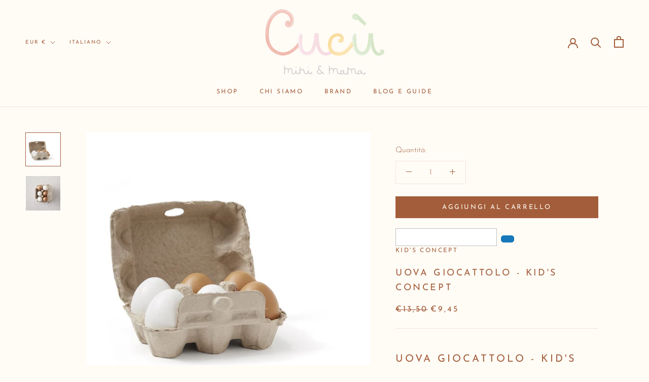

--- FILE ---
content_type: text/javascript
request_url: https://cucuminiandmama.com/cdn/shop/t/25/assets/globo.preorder.data.min.js?v=153391668273421897401757324194
body_size: 1356
content:
GloboPreorderParams.preorderSettings = {"products":{"7717450350843":{"43082668736763":{"id":352905,"shop_id":22186,"is_profile":0,"name":"Pantaloncini corti Silly Silas - Olive-6-12 mesi","products":"{\"type\":\"product\",\"condition\":7717450350843}","message":"{\"customSetting\":true,\"default\":{\"preorderButton\":\"Pre-ordina subito!\",\"aboveMessage\":\"Questo prodotto va a ruba, preordinalo subito per non perderlo.\",\"bellowMessage\":\"Il prodotto sar\\u00e0 disponibile breve, te lo invieremo non appena possibile.\",\"naMessage\":null,\"preorderedItemlabel\":null}}","start_condition":"{\"type\":\"now\",\"condition\":null}","end_condition":"[{\"type\":\"date\",\"condition\":null},{\"type\":\"quantity\",\"condition\":\"-6\"}]","countdown":"{\"startCountdown\":false,\"endCountdown\":false}","required_condition":"{\"type\":\"auto\",\"trackQuantity\":true,\"continueSelling\":true}","after_finish":null,"discount_payment":"{\"fullPayment\":{\"enable\":true,\"discountValue\":\"0\",\"discountType\":\"percentage\"},\"partialPayment\":{\"enable\":false,\"value\":\"10\",\"valueType\":\"percentage\",\"discountValue\":\"0\",\"discountType\":\"percentage\"}}","status":0,"created_at":"2022-06-09T13:07:50.000000Z","updated_at":"2022-06-10T13:23:30.000000Z"},"43082668769531":{"id":352906,"shop_id":22186,"is_profile":0,"name":"Pantaloncini corti Silly Silas - Olive-1-2 anni","products":"{\"type\":\"product\",\"condition\":7717450350843}","message":"{\"customSetting\":true,\"default\":{\"preorderButton\":\"Pre-ordina subito!\",\"aboveMessage\":\"Questo prodotto va a ruba, preordinalo subito per non perderlo.\",\"bellowMessage\":\"Il prodotto sar\\u00e0 disponibile breve, te lo invieremo non appena possibile.\",\"naMessage\":null,\"preorderedItemlabel\":null}}","start_condition":"{\"type\":\"now\",\"condition\":null}","end_condition":"[{\"type\":\"date\",\"condition\":null},{\"type\":\"quantity\",\"condition\":\"-6\"}]","countdown":"{\"startCountdown\":false,\"endCountdown\":false}","required_condition":"{\"type\":\"auto\",\"trackQuantity\":true,\"continueSelling\":true}","after_finish":null,"discount_payment":"{\"fullPayment\":{\"enable\":true,\"discountValue\":\"0\",\"discountType\":\"percentage\"},\"partialPayment\":{\"enable\":false,\"value\":\"10\",\"valueType\":\"percentage\",\"discountValue\":\"0\",\"discountType\":\"percentage\"}}","status":0,"created_at":"2022-06-09T13:07:50.000000Z","updated_at":"2022-06-10T13:23:30.000000Z"},"43082668802299":{"id":352907,"shop_id":22186,"is_profile":0,"name":"Pantaloncini corti Silly Silas - Olive-2-3 anni","products":"{\"type\":\"product\",\"condition\":7717450350843}","message":"{\"customSetting\":true,\"default\":{\"preorderButton\":\"Pre-ordina subito!\",\"aboveMessage\":\"Questo prodotto va a ruba, preordinalo subito per non perderlo.\",\"bellowMessage\":\"Il prodotto sar\\u00e0 disponibile breve, te lo invieremo non appena possibile.\",\"naMessage\":null,\"preorderedItemlabel\":null}}","start_condition":"{\"type\":\"now\",\"condition\":null}","end_condition":"[{\"type\":\"date\",\"condition\":null},{\"type\":\"quantity\",\"condition\":\"-6\"}]","countdown":"{\"startCountdown\":false,\"endCountdown\":false}","required_condition":"{\"type\":\"auto\",\"trackQuantity\":true,\"continueSelling\":true}","after_finish":null,"discount_payment":"{\"fullPayment\":{\"enable\":true,\"discountValue\":\"0\",\"discountType\":\"percentage\"},\"partialPayment\":{\"enable\":false,\"value\":\"10\",\"valueType\":\"percentage\",\"discountValue\":\"0\",\"discountType\":\"percentage\"}}","status":0,"created_at":"2022-06-09T13:07:50.000000Z","updated_at":"2022-06-10T13:23:30.000000Z"}},"7717451497723":{"43082671620347":{"id":352908,"shop_id":22186,"is_profile":0,"name":"Pantaloncini corti Silly Silas - Cocoa Blend-6-12 mesi","products":"{\"type\":\"product\",\"condition\":7717451497723}","message":"{\"customSetting\":true,\"default\":{\"preorderButton\":\"Pre-ordina subito!\",\"aboveMessage\":\"Questo prodotto va a ruba, preordinalo subito per non perderlo.\",\"bellowMessage\":\"Il prodotto sar\\u00e0 disponibile breve, te lo invieremo non appena possibile.\",\"naMessage\":null,\"preorderedItemlabel\":null}}","start_condition":"{\"type\":\"now\",\"condition\":null}","end_condition":"[{\"type\":\"date\",\"condition\":null},{\"type\":\"quantity\",\"condition\":\"-6\"}]","countdown":"{\"startCountdown\":false,\"endCountdown\":false}","required_condition":"{\"type\":\"auto\",\"trackQuantity\":true,\"continueSelling\":true}","after_finish":null,"discount_payment":"{\"fullPayment\":{\"enable\":true,\"discountValue\":\"0\",\"discountType\":\"percentage\"},\"partialPayment\":{\"enable\":false,\"value\":\"10\",\"valueType\":\"percentage\",\"discountValue\":\"0\",\"discountType\":\"percentage\"}}","status":0,"created_at":"2022-06-09T13:08:31.000000Z","updated_at":"2022-07-12T13:52:06.000000Z"},"43082671653115":{"id":352909,"shop_id":22186,"is_profile":0,"name":"Pantaloncini corti Silly Silas - Cocoa Blend-1-2 anni","products":"{\"type\":\"product\",\"condition\":7717451497723}","message":"{\"customSetting\":true,\"default\":{\"preorderButton\":\"Pre-ordina subito!\",\"aboveMessage\":\"Questo prodotto va a ruba, preordinalo subito per non perderlo.\",\"bellowMessage\":\"Il prodotto sar\\u00e0 disponibile breve, te lo invieremo non appena possibile.\",\"naMessage\":null,\"preorderedItemlabel\":null}}","start_condition":"{\"type\":\"now\",\"condition\":null}","end_condition":"[{\"type\":\"date\",\"condition\":null},{\"type\":\"quantity\",\"condition\":\"-6\"}]","countdown":"{\"startCountdown\":false,\"endCountdown\":false}","required_condition":"{\"type\":\"auto\",\"trackQuantity\":true,\"continueSelling\":true}","after_finish":null,"discount_payment":"{\"fullPayment\":{\"enable\":true,\"discountValue\":\"0\",\"discountType\":\"percentage\"},\"partialPayment\":{\"enable\":false,\"value\":\"10\",\"valueType\":\"percentage\",\"discountValue\":\"0\",\"discountType\":\"percentage\"}}","status":0,"created_at":"2022-06-09T13:08:31.000000Z","updated_at":"2022-07-12T13:52:06.000000Z"},"43082671685883":{"id":352910,"shop_id":22186,"is_profile":0,"name":"Pantaloncini corti Silly Silas - Cocoa Blend-2-3 anni","products":"{\"type\":\"product\",\"condition\":7717451497723}","message":"{\"customSetting\":true,\"default\":{\"preorderButton\":\"Pre-ordina subito!\",\"aboveMessage\":\"Questo prodotto va a ruba, preordinalo subito per non perderlo.\",\"bellowMessage\":\"Il prodotto sar\\u00e0 disponibile breve, te lo invieremo non appena possibile.\",\"naMessage\":null,\"preorderedItemlabel\":null}}","start_condition":"{\"type\":\"now\",\"condition\":null}","end_condition":"[{\"type\":\"date\",\"condition\":null},{\"type\":\"quantity\",\"condition\":\"-6\"}]","countdown":"{\"startCountdown\":false,\"endCountdown\":false}","required_condition":"{\"type\":\"auto\",\"trackQuantity\":true,\"continueSelling\":true}","after_finish":null,"discount_payment":"{\"fullPayment\":{\"enable\":true,\"discountValue\":\"0\",\"discountType\":\"percentage\"},\"partialPayment\":{\"enable\":false,\"value\":\"10\",\"valueType\":\"percentage\",\"discountValue\":\"0\",\"discountType\":\"percentage\"}}","status":0,"created_at":"2022-06-09T13:08:31.000000Z","updated_at":"2022-07-12T13:52:06.000000Z"}},"7738300727547":{"43160663064827":{"id":379257,"shop_id":22186,"is_profile":0,"name":"Pantaloni alle caviglie Silly Silas - Marmellata di Fichi-6-12 mesi","products":"{\"type\":\"product\",\"condition\":7738300727547}","message":"{\"customSetting\":true,\"default\":{\"preorderButton\":\"Pre-ordina subito!\",\"aboveMessage\":\"Questo articolo arriver\\u00e0 presto\\u2026\",\"bellowMessage\":\"Puoi iniziare ad acquistare questo articolo, lo spediremo non appena sar\\u00e0 disponibile!\",\"naMessage\":null,\"preorderedItemlabel\":null}}","start_condition":"{\"type\":\"now\",\"condition\":null}","end_condition":"[{\"type\":\"date\",\"condition\":null},{\"type\":\"quantity\",\"condition\":\"-2\"}]","countdown":"{\"startCountdown\":false,\"endCountdown\":false}","required_condition":"{\"type\":\"auto\",\"trackQuantity\":true,\"continueSelling\":true}","after_finish":null,"discount_payment":"{\"fullPayment\":{\"enable\":true,\"discountValue\":\"0\",\"discountType\":\"percentage\"},\"partialPayment\":{\"enable\":false,\"value\":\"10\",\"valueType\":\"percentage\",\"discountValue\":\"0\",\"discountType\":\"percentage\"}}","status":0,"created_at":"2022-07-12T13:55:45.000000Z","updated_at":"2022-07-12T13:55:45.000000Z"},"43160663097595":{"id":379258,"shop_id":22186,"is_profile":0,"name":"Pantaloni alle caviglie Silly Silas - Marmellata di Fichi-1-2 anni","products":"{\"type\":\"product\",\"condition\":7738300727547}","message":"{\"customSetting\":true,\"default\":{\"preorderButton\":\"Pre-ordina subito!\",\"aboveMessage\":\"Questo articolo arriver\\u00e0 presto\\u2026\",\"bellowMessage\":\"Puoi iniziare ad acquistare questo articolo, lo spediremo non appena sar\\u00e0 disponibile!\",\"naMessage\":null,\"preorderedItemlabel\":null}}","start_condition":"{\"type\":\"now\",\"condition\":null}","end_condition":"[{\"type\":\"date\",\"condition\":null},{\"type\":\"quantity\",\"condition\":\"-2\"}]","countdown":"{\"startCountdown\":false,\"endCountdown\":false}","required_condition":"{\"type\":\"auto\",\"trackQuantity\":true,\"continueSelling\":true}","after_finish":null,"discount_payment":"{\"fullPayment\":{\"enable\":true,\"discountValue\":\"0\",\"discountType\":\"percentage\"},\"partialPayment\":{\"enable\":false,\"value\":\"10\",\"valueType\":\"percentage\",\"discountValue\":\"0\",\"discountType\":\"percentage\"}}","status":0,"created_at":"2022-07-12T13:55:45.000000Z","updated_at":"2022-07-12T13:55:45.000000Z"},"43160663130363":{"id":379259,"shop_id":22186,"is_profile":0,"name":"Pantaloni alle caviglie Silly Silas - Marmellata di Fichi-2-3 anni","products":"{\"type\":\"product\",\"condition\":7738300727547}","message":"{\"customSetting\":true,\"default\":{\"preorderButton\":\"Pre-ordina subito!\",\"aboveMessage\":\"Questo articolo arriver\\u00e0 presto\\u2026\",\"bellowMessage\":\"Puoi iniziare ad acquistare questo articolo, lo spediremo non appena sar\\u00e0 disponibile!\",\"naMessage\":null,\"preorderedItemlabel\":null}}","start_condition":"{\"type\":\"now\",\"condition\":null}","end_condition":"[{\"type\":\"date\",\"condition\":null},{\"type\":\"quantity\",\"condition\":\"-2\"}]","countdown":"{\"startCountdown\":false,\"endCountdown\":false}","required_condition":"{\"type\":\"auto\",\"trackQuantity\":true,\"continueSelling\":true}","after_finish":null,"discount_payment":"{\"fullPayment\":{\"enable\":true,\"discountValue\":\"0\",\"discountType\":\"percentage\"},\"partialPayment\":{\"enable\":false,\"value\":\"10\",\"valueType\":\"percentage\",\"discountValue\":\"0\",\"discountType\":\"percentage\"}}","status":1,"created_at":"2022-07-12T13:55:45.000000Z","updated_at":"2022-07-12T13:55:45.000000Z"},"43160663163131":{"id":379260,"shop_id":22186,"is_profile":0,"name":"Pantaloni alle caviglie Silly Silas - Marmellata di Fichi-3-4 anni","products":"{\"type\":\"product\",\"condition\":7738300727547}","message":"{\"customSetting\":true,\"default\":{\"preorderButton\":\"Pre-ordina subito!\",\"aboveMessage\":\"Questo articolo arriver\\u00e0 presto\\u2026\",\"bellowMessage\":\"Puoi iniziare ad acquistare questo articolo, lo spediremo non appena sar\\u00e0 disponibile!\",\"naMessage\":null,\"preorderedItemlabel\":null}}","start_condition":"{\"type\":\"now\",\"condition\":null}","end_condition":"[{\"type\":\"date\",\"condition\":null},{\"type\":\"quantity\",\"condition\":\"-2\"}]","countdown":"{\"startCountdown\":false,\"endCountdown\":false}","required_condition":"{\"type\":\"auto\",\"trackQuantity\":true,\"continueSelling\":true}","after_finish":null,"discount_payment":"{\"fullPayment\":{\"enable\":true,\"discountValue\":\"0\",\"discountType\":\"percentage\"},\"partialPayment\":{\"enable\":false,\"value\":\"10\",\"valueType\":\"percentage\",\"discountValue\":\"0\",\"discountType\":\"percentage\"}}","status":0,"created_at":"2022-07-12T13:55:45.000000Z","updated_at":"2022-07-12T13:55:45.000000Z"}}}};
GloboPreorderParams.settings = {"messageAboveFontSize":"14","messageBellowFontSize":"14","checkedPreorderBadge":false,"preorderShape":"rectangle","badgeFontFamily":"Alata","badgeFontVariant":"regular","checked":false,"badgeFontSize":"14","badgePosition":"top-right","badgePositionX":"6","badgePositionY":"6","badgeWidth":"75","badgeHeight":"75","colorButton":{"preorderTextColor":"#FFFFFF","preorderHoverTextColor":"#FFFFFF","preorderBackgroundColor":"#F35046","preorderHoverBackgroundColor":"#D61F2C","preorderBorderColor":"#F35046","preorderHoverBorderColor":"#D61F2C"},"colorMessageAbove":{"messageAboveTextColor":"#EE4444","messageAboveBackgoundColor":null},"colorMessageBellow":{"messageBellowTextColor":"#555555","messageBellowBackgoundColor":"#F5F3F3"},"colorNAMessage":{"naMessageTextColor":"#606060","naMessageBackgoundColor":"#FFFFFF","naMessageBorderColor":"#3A3A3A"},"colorBadge":{"badgeTextColor":"#FFFFFF","badgeBackgoundColor":"#F35046"},"cartWarning":{"enabled":false},"colorBisButton":{"bisTextColor":"#FFFFFF","bisHoverTextColor":"#FFFFFF","bisBackgroundColor":"#529dbd","bisHoverBackgroundColor":"#387e90","bisBorderColor":"#529dbd","bisHoverBorderColor":"#387e90"},"colorScButton":{"scTextColor":"#FFFFFF","scHoverTextColor":"#FFFFFF","scBackgroundColor":"#64c264","scHoverBackgroundColor":"#25a825","scBorderColor":"#64c264","scHoverBorderColor":"#25a825"},"customBisForm":{"bisFontSize":"16","display":"hidden","scFontSize":"16"},"bisActivityUpdates":{"autoSendAdmin":false,"quantityThreshold":"1"},"bisDeliveryPolicy":{"autoSendCustomer":false,"notificationRate":"1","notificationOrder":"asc","deliveryInterval":"1","minimumQuantity":"1","hideProduct":{"tags":null,"collections":null}},"bisProductSelling":"stop","hiddenLogoBis":false,"shippingPartialPayment":{"defaultShippingFee":"default","titleShippingFee":"Shipping Pre-order","conditionShippingFee":[{"from":"0","to":"","fee":""}]},"checkedBackInStock":false,"quickviewSupport":true,"partialPayment":false,"applyDiscount":false,"paymentDiscount":false};
GloboPreorderParams.translation = {"default":{"preorderText":"Pre-order","messageAboveText":"Don't miss out - Grab yours now before we sell out again!","messageBellowText":"We will fulfill the item as soon as it becomes available","naMessageText":"Unavailable","preorderLimitMessage":"Only :stock items left in stock","outOfStockMessage":"Inventory level is :stock. It is less than you are trying to purchase. Some of the items will be pre-ordered. Continue?","labelCountdownStart":"Pre-order starting in","labelCountdownEnd":"Pre-Order ending in","labelCountdownDays":"Days","labelCountdownHours":"Hours","labelCountdownMinutes":"Minutes","labelCountdownSeconds":"Second","preorderBadge":"Pre-order","preorderedItemlabel":"Note: Pre-order item","cartWarningTitle":"Warning: you have pre-order and in-stock in the same cart","cartWarningContent":"Shipment of your in-stock items may be delayed until your pre-order item is ready for shipping.","cartWarningCheckboxLabel":"Don't show this again","partialPaymentLabel":"Payment option","partialPaymentOptionFull":"Full payment","partialPaymentOptionPart":"Partial payment","preorderPrice":"Pre-order price","partialPaymentTitle":"Prepaid amount for  ()","cartWarningLimitMessage":"There are still :stock pre-order items that can be added to the cart","cartWarningEndLimitMessage":"The number of products that can be pre-ordered has reached the limit","cartWarningAlertMessage":"There are still :stock pre-order items that can be added to the cart. You can purchase up to :max products","bisTextButton":"Email me when available","bisTitleForm":"Email me when available","bisHeaderContent":"Register your email address below to receive an email as soon as this becomes available again","bisPlaceHolderEmail":"Enter your email","bisSubscribeTextButton":"SUBSCRIBE","bisFooterContent":"We will send you an email once the product becomes available","bisSubscribeSuccess":"Your notification has been registered","bisSubscribeFail":"The email address you entered is invalid","bisSubscribeRegistered": "Your email address is registered on this product","bisSubscribeRequired": "The email address is required"}};
GloboPreorderParams.thirdPartyIntegration = {"eventGGAnalytics": {"preorder": {"enableFunction": false,"eventCategory": ":product_type (Globo Pre-order)","eventAction": "Added pre-order product","eventLabel": "Add event pre-order"},"backinstock": {"enableFunction": false,"eventCategory": ":product_type (Globo Pre-order)","eventAction": "Subscribed back in stock product","eventLabel": "Add event back in stock"}}};
GloboPreorderParams.defaultSetting = {"messageAboveFontSize":"14","messageBellowFontSize":"14","checkedPreorderBadge":false,"preorderShape":"rectangle","badgeFontFamily":"Alata","badgeFontVariant":"regular","checked":false,"badgeFontSize":"14","badgePosition":"top-right","badgePositionX":"6","badgePositionY":"6","badgeWidth":"75","badgeHeight":"75","colorButton":{"preorderTextColor":"#FFFFFF","preorderHoverTextColor":"#FFFFFF","preorderBackgroundColor":"#F35046","preorderHoverBackgroundColor":"#D61F2C","preorderBorderColor":"#F35046","preorderHoverBorderColor":"#D61F2C"},"colorMessageAbove":{"messageAboveTextColor":"#EE4444","messageAboveBackgoundColor":null},"colorMessageBellow":{"messageBellowTextColor":"#555555","messageBellowBackgoundColor":"#F5F3F3"},"colorNAMessage":{"naMessageTextColor":"#606060","naMessageBackgoundColor":"#FFFFFF","naMessageBorderColor":"#3A3A3A"},"colorBadge":{"badgeTextColor":"#FFFFFF","badgeBackgoundColor":"#F35046"},"cartWarning":{"enabled":false},"colorBisButton":{"bisTextColor":"#FFFFFF","bisHoverTextColor":"#FFFFFF","bisBackgroundColor":"#529dbd","bisHoverBackgroundColor":"#387e90","bisBorderColor":"#529dbd","bisHoverBorderColor":"#387e90"},"colorScButton":{"scTextColor":"#FFFFFF","scHoverTextColor":"#FFFFFF","scBackgroundColor":"#64c264","scHoverBackgroundColor":"#25a825","scBorderColor":"#64c264","scHoverBorderColor":"#25a825"},"customBisForm":{"display":"button","bisFontSize":"16","scFontSize":"16"},"bisActivityUpdates":{"autoSendAdmin":false,"quantityThreshold":"1"},"bisDeliveryPolicy":{"autoSendCustomer":false,"notificationRate":"1","notificationOrder":"asc","deliveryInterval":"1","minimumQuantity":"1","hideProduct":{"tags":null,"collections":null}},"bisProductSelling":"stop","hiddenLogoBis":false,"shippingPartialPayment": {"defaultShippingFee": "default","titleShippingFee": "Shipping Pre-order","conditionShippingFee": [{"from":"0","to":"","fee":""}]}};
GloboPreorderParams.defaultTranslation = {"default":{"preorderText":"Pre-order","messageAboveText":"Don't miss out - Grab yours now before we sell out again!","messageBellowText":"We will fulfill the item as soon as it becomes available","naMessageText":"Unavailable","preorderLimitMessage":"Only :stock items left in stock","outOfStockMessage":"Inventory level is :stock. It is less than you are trying to purchase. Some of the items will be pre-ordered. Continue?","labelCountdownStart":"Pre-order starting in","labelCountdownEnd":"Pre-Order ending in","labelCountdownDays":"Days","labelCountdownHours":"Hours","labelCountdownMinutes":"Minutes","labelCountdownSeconds":"Second","preorderBadge":"Pre-order","preorderedItemlabel":"Note: Pre-order item","cartWarningTitle":"Warning: you have pre-order and in-stock in the same cart","cartWarningContent":"Shipment of your in-stock items may be delayed until your pre-order item is ready for shipping.","cartWarningCheckboxLabel":"Don't show this again","partialPaymentLabel":"Payment option","partialPaymentOptionFull":"Full payment","partialPaymentOptionPart":"Partial payment","preorderPrice":"Pre-order price","partialPaymentTitle":"Prepaid amount for  ()","cartWarningLimitMessage":"There are still :stock pre-order items that can be added to the cart","cartWarningEndLimitMessage":"The number of products that can be pre-ordered has reached the limit","cartWarningAlertMessage":"There are still :stock pre-order items that can be added to the cart. You can purchase up to :max products","bisTextButton":"Email me when available","bisTitleForm":"Email me when available","bisHeaderContent":"Register your email address below to receive an email as soon as this becomes available again","bisPlaceHolderEmail":"Enter your email","bisSubscribeTextButton":"SUBSCRIBE","bisFooterContent":"We will send you an email once the product becomes available","bisSubscribeSuccess":"Your notification has been registered","bisSubscribeFail":"The email address you entered is invalid","bisSubscribeRegistered": "Your email address is registered on this product","bisSubscribeRequired": "The email address is required"}};

--- FILE ---
content_type: image/svg+xml
request_url: https://cucuminiandmama.com/cdn/shop/t/25/assets/cursor-zoom-in.svg?v=39629038930429205391757324194
body_size: -518
content:
<svg width="35" height="35" viewBox="0 0 35 35" xmlns="http://www.w3.org/2000/svg">
  <g fill="none" fill-rule="nonzero">
    <circle fill="#fffcf6" cx="17.5" cy="17.5" r="17.5"/>
    <path fill="#a35d3a" d="M24 18h-6v6h-1v-6h-6v-1h6v-6h1v6h6"/>
  </g>
</svg>

--- FILE ---
content_type: text/javascript; charset=utf-8
request_url: https://cucuminiandmama.com/products/uova-giocattolo-kids-concept.js
body_size: 874
content:
{"id":7712032588027,"title":"Uova giocattolo - Kid's Concept","handle":"uova-giocattolo-kids-concept","description":"\u003ch1\u003eUova giocattolo - Kid's Concept\u003c\/h1\u003e\n\u003cp\u003eUn set di 6 uova in legno in un vero cartone per le uova.Perfette come accessorio per la cucina in legno, per preparare fantastici dolcetti e frittate deliziose.\u003c\/p\u003e\n\u003cp\u003e\u003cstrong\u003eDettagli:\u003c\/strong\u003e\u003c\/p\u003e\n\u003cul\u003e\n\u003cli\u003eMisure: 15,5x10,5x7,5\u003c\/li\u003e\n\u003cli\u003eEtà: 36 mesi\u003c\/li\u003e\n\u003c\/ul\u003e","published_at":"2022-05-26T09:43:04+02:00","created_at":"2022-05-26T09:34:39+02:00","vendor":"Kid's Concept","type":"","tags":["cucina","euristico","giocattoli","kids concept","set cucina","uova"],"price":1350,"price_min":1350,"price_max":1350,"available":true,"price_varies":false,"compare_at_price":null,"compare_at_price_min":0,"compare_at_price_max":0,"compare_at_price_varies":false,"variants":[{"id":43064561697019,"title":"Default Title","option1":"Default Title","option2":null,"option3":null,"sku":"","requires_shipping":true,"taxable":true,"featured_image":null,"available":true,"name":"Uova giocattolo - Kid's Concept","public_title":null,"options":["Default Title"],"price":1350,"weight":310,"compare_at_price":null,"inventory_management":"shopify","barcode":"","requires_selling_plan":false,"selling_plan_allocations":[]}],"images":["\/\/cdn.shopify.com\/s\/files\/1\/0610\/4534\/2459\/products\/uova-giocattolo-kids-concept-kids-concept-cucu-minimama-490685.jpg?v=1660049363","\/\/cdn.shopify.com\/s\/files\/1\/0610\/4534\/2459\/products\/uova-giocattolo-kids-concept-kids-concept-cucu-minimama-682091.jpg?v=1660049363"],"featured_image":"\/\/cdn.shopify.com\/s\/files\/1\/0610\/4534\/2459\/products\/uova-giocattolo-kids-concept-kids-concept-cucu-minimama-490685.jpg?v=1660049363","options":[{"name":"Title","position":1,"values":["Default Title"]}],"url":"\/products\/uova-giocattolo-kids-concept","media":[{"alt":"Uova giocattolo - Kid's Concept Kid's Concept","id":30552875761915,"position":1,"preview_image":{"aspect_ratio":1.042,"height":1171,"width":1220,"src":"https:\/\/cdn.shopify.com\/s\/files\/1\/0610\/4534\/2459\/products\/uova-giocattolo-kids-concept-kids-concept-cucu-minimama-490685.jpg?v=1660049363"},"aspect_ratio":1.042,"height":1171,"media_type":"image","src":"https:\/\/cdn.shopify.com\/s\/files\/1\/0610\/4534\/2459\/products\/uova-giocattolo-kids-concept-kids-concept-cucu-minimama-490685.jpg?v=1660049363","width":1220},{"alt":"Uova giocattolo - Kid's Concept Kid's Concept","id":30552875794683,"position":2,"preview_image":{"aspect_ratio":1.0,"height":1220,"width":1220,"src":"https:\/\/cdn.shopify.com\/s\/files\/1\/0610\/4534\/2459\/products\/uova-giocattolo-kids-concept-kids-concept-cucu-minimama-682091.jpg?v=1660049363"},"aspect_ratio":1.0,"height":1220,"media_type":"image","src":"https:\/\/cdn.shopify.com\/s\/files\/1\/0610\/4534\/2459\/products\/uova-giocattolo-kids-concept-kids-concept-cucu-minimama-682091.jpg?v=1660049363","width":1220}],"requires_selling_plan":false,"selling_plan_groups":[]}

--- FILE ---
content_type: application/javascript
request_url: https://gravity-software.com/discountedprices/js/shopify/productsdata6817.js?v=1769243891
body_size: 25331
content:
 window.productDataGS = {"costruzioni-in-legno-naturale-54-pezzi":{"id":"7473820401915","pp":4490,"pc":"387045753083,387046605051,387293708539,399524724987,609463468362,610379759946,610379956554,615300858186,627385434442,631707107658,700375859530","fa":"42237097148667"},"costruzioni-in-legno-colorato-in-vassoio-54-pezzi":{"id":"7473892327675","pp":4490,"pc":"387045753083,387046605051,387293708539,609463468362,610379759946,610379956554,615300858186,627385434442,631707107658,700375859530","fa":"42237524541691"},"costruzioni-in-legno-in-sacchetto-di-stoffa-100-pezzi":{"id":"7595751997691","pp":4000,"pc":"387045654779,387045753083,387046605051,387293708539,609463468362,610379759946,610379956554,615300858186,627385434442,631707107658,700375859530","fa":"42683802550523"},"costruzioni-in-legno-coloraro-in-sacchetto-di-stoffa-100-pezzi":{"id":"7595768971515","pp":4000,"pc":"387045654779,387045753083,387046605051,387293708539,609463468362,610379759946,610379956554,615300858186,627385434442,631707107658,700375859530","fa":"42683858288891"},"impilabile-ad-anelli-in-legno-naturale":{"id":"7595805540603","pp":3800,"pc":"387045818619,387046605051,387293708539,399524724987,609463468362,610172404042,610333622602,615300858186,627385434442,631707107658,693739585866,700375859530","fa":"42683993817339"},"impilabile-ad-anelli-in-legno-colorato":{"id":"7595917869307","pp":3800,"pc":"387045818619,387046605051,387293708539,609463468362,610172404042,610333622602,615300858186,627385434442,631707107658,693739585866,700375859530","fa":"42684407972091"},"impilabile-ad-piramide-in-legno-colorato":{"id":"7595925668091","pp":3800,"pc":"387045818619,387046605051,387293708539,609463468362,610172404042,610333622602,615300858186,627385434442,631707107658,693739585866,700375859530","fa":"42684484878587"},"impilabile-a-piramide-in-legno-naturale":{"id":"7595930812667","pp":3800,"pc":"387045818619,387046605051,387293708539,609463468362,610172404042,610333622602,615300858186,627385434442,631707107658,693739585866,700375859530","fa":"42684503851259"},"forme-impilabili-in-legno-naturale":{"id":"7595937399035","pp":4000,"pc":"387045654779,387045818619,387046605051,387293708539,399524724987,609463468362,610172404042,610333622602,615300858186,627385434442,631707107658,693739585866,700375859530","fa":"42684534194427"},"forme-impilabili-in-legno-colorato":{"id":"7595966005499","pp":3800,"pc":"387045654779,387045818619,387046605051,387293708539,609463468362,610172404042,610333622602,615300858186,627385434442,631707107658,693739585866,700375859530","fa":"42684695019771"},"gioco-con-martello-pound-a-peg-colpisci-i-cilindri":{"id":"7596024594683","pp":4490,"pc":"387046605051,387293708539,609463468362,615300858186,627385434442,631707107658,700375859530","fa":"42684958638331"},"gioco-con-martello-pound-a-peg-colpisci-i-cilindri-1":{"id":"7602826805499","pp":4490,"pc":"387046605051,387293708539,609463468362,615300858186,627385434442,631707107658,700375859530","fa":"42707394101499"},"puzzle-forme-in-legno-naturale":{"id":"7604006682875","pp":3590,"pc":"387045818619,387046605051,387293708539,609463468362,615300858186,627385434442,631707107658,692511506762,700375859530","fa":"42711558750459"},"puzzle-forme-ad-incastro-in-legno-colorato":{"id":"7604019986683","pp":3590,"pc":"387045818619,387046605051,387293708539,609463468362,615300858186,627385434442,631707107658,692511506762,700375859530","fa":"42711639949563"},"scatola-con-forme-ad-incastro-in-legno-colorato":{"id":"7604104888571","pp":4490,"pc":"387045818619,387046605051,387293708539,609463468362,615300858186,627385434442,631707107658,693739585866,700375859530","fa":"42712029200635"},"scatola-con-forme-ad-incastro-in-legno-colorato-1":{"id":"7604110360827","pp":4490,"pc":"387045818619,387046605051,387293708539,609463468362,615300858186,627385434442,631707107658,693739585866,700375859530","fa":"42712045551867"},"tavola-con-forme-ad-incastro-in-legno-colorato":{"id":"7608716951803","pp":3690,"pc":"387045818619,387046605051,387293708539,609463468362,615300858186,627385434442,631707107658,692511506762,700375859530","fa":"42726350782715"},"tavola-con-forme-ad-incastro-in-legno-colorato-1":{"id":"7608742772987","pp":3690,"pc":"387045818619,387046605051,387293708539,609463468362,615300858186,627385434442,631707107658,692511506762,700375859530","fa":"42726488178939"},"ago-in-legno-naturale":{"id":"7608746049787","pp":1390,"pc":"387046605051,387293708539,609463468362,610379235658,615300858186,627385434442,631707107658,692511998282,700375859530","fa":"42726505480443"},"macchinina-in-legno":{"id":"7608828985595","pp":2290,"pc":"387045654779,387045884155,387046605051,387293708539,396575473915,399524724987,609463468362,610292924746,612064395594,615300858186,627385434442,631707107658,693067383114,700375859530","fa":"42727049953531"},"casetta-degli-gnomi-grande":{"id":"7609793347835","pp":24590,"pc":"387045720315,387045884155,387046605051,609463468362,609524515146,610326282570,615300858186,627385434442,627673465162,631707107658,694295757130,700375859530,701772759370","fa":"42731028381947"},"casetta-degli-gnomi-media":{"id":"7609816547579","pp":10590,"pc":"387045720315,387045884155,387046605051,399524724987,609463468362,609524515146,610326282570,615300858186,627385434442,627673465162,631707107658,694295757130,700375859530,701772759370","fa":"42731126522107"},"casetta-degli-gnomi-piccola":{"id":"7609822839035","pp":7990,"pc":"387045720315,387045884155,387046605051,609463468362,609524515146,610326282570,615300858186,627385434442,627673465162,631707107658,694295757130,700375859530,701772759370","fa":"42731143069947"},"arredi-per-casetta-degli-gnomi":{"id":"7609916653819","pp":4990,"pc":"387045720315,387045884155,387046605051,609463468362,609524515146,610326282570,615300858186,627385434442,627673465162,631707107658,694295757130,700375859530,701772759370","fa":"42731428249851"},"listelli-in-legno-waldorf-11-pezzi":{"id":"7610165035259","pp":4500,"pc":"387045753083,387046605051,387299148027,610379956554,615300858186,627385434442,627673006410,638448206154,700375859530","fa":"42732542492923"},"tavola-arcobaleno-per-la-motricita-fine":{"id":"7610189447419","pp":3990,"pc":"387045818619,387046605051,387299148027,399524724987,615300858186,627385434442,627673006410,638448206154,700375859530","fa":"42732653150459"},"pastelli-di-cera-16-colori":{"id":"7614923342075","pp":2190,"pc":"387046015227,392552677627,605163749706,612064395594,627673366858,700375859530","fa":"42750725226747"},"acquarelli-liquidi-arcobaleno-6-vasetti-da-20ml":{"id":"7614930780411","pp":4190,"pc":"387046015227,392552677627,605163749706,612064395594,627673366858,700375859530","fa":"42750743740667"},"pastelli-giganti-12-colori":{"id":"7614960697595","pp":2790,"pc":"387046015227,392552677627,605163749706,612064395594,627673366858,700375859530","fa":"42750843846907"},"carta-oleata-11-colori-100-fogli":{"id":"7614976590075","pp":590,"pc":"387046015227,700375859530","fa":"42750896701691"},"fascia-ring-sling":{"id":"7616238256379","pp":9500,"pc":"387323232507,392507457787,396575473915,615435567434,627385434442,627673006410,638448206154,700375859530","fa":"42754935849211"},"fascia-ring-sling-theo":{"id":"7619284140283","pp":15000,"pc":"387323232507,392507457787,396575473915,615435567434,627385434442,627673006410,638448206154,700375859530","fa":"42766170325243"},"fascia-ring-sling-joni":{"id":"7619296887035","pp":15000,"pc":"387323232507,392507457787,396575473915,615435567434,627385434442,627673006410,638448206154,700375859530","fa":"42766213742843"},"ciuccio-0-3-mesi-gomma-naturale":{"id":"7621753667835","pp":795,"pc":"387046375675,387046539515,392610283771,396575473915,627673039178,700375859530","fa":"42773740060923"},"catenella-per-ciuccio-tan-beige":{"id":"7621768806651","pp":1595,"pc":"387046408443,387046539515,392610283771,396575473915,627673039178,700375859530","fa":"42773787869435"},"catenella-per-ciuccio-powder-pink-2":{"id":"7621769691387","pp":1595,"pc":"387046408443,387046539515,392610283771,396575473915,627673039178,700375859530","fa":"42773795438843"},"catenella-per-ciuccio-sandy-nude":{"id":"7621771297019","pp":1595,"pc":"387046408443,387046539515,392610283771,396575473915,627673039178,700375859530","fa":"42773809529083"},"coppetta-mestruale-loop-cup-taglia-1":{"id":"7621782044923","pp":2795,"pc":"387323232507,392610283771,627673039178,700375859530","fa":"42773870870779"},"coppetta-mestruale-loop-cup-taglia-2":{"id":"7621782110459","pp":2795,"pc":"387323232507,392610283771,627673039178,700375859530","fa":"42773871034619"},"coppetta-mestruale-loop-cup-taglia-3":{"id":"7621784043771","pp":2795,"pc":"387323232507,392610283771,627673039178,700375859530","fa":"42773875622139"},"biberon-in-vetro-pack-da-2-120ml":{"id":"7621855117563","pp":2495,"pc":"387046277371,387046539515,392610283771,396575473915,627673039178,700375859530","fa":"42774192652539"},"biberon-in-vetro-pack-da-2-120ml-1":{"id":"7621855576315","pp":2695,"pc":"387046277371,387046539515,392610283771,396575473915,627673039178,700375859530","fa":"42774194127099"},"tettarella-per-biberon-hevea-pack-da-2":{"id":"7621879726331","pp":795,"pc":"387046539515,392610283771,396575473915,627673039178,700375859530","fa":"42774401843451"},"astuccio-porta-ciuccio":{"id":"7623641530619","pp":1595,"pc":"387046408443,387046539515,392610283771,396575473915,627673039178,700375859530","fa":"42779340570875"},"astuccio-porta-ciuccio-tan-beige":{"id":"7623642087675","pp":1595,"pc":"387046408443,387046539515,392610283771,396575473915,627673039178,700375859530","fa":"42779342668027"},"astuccio-porta-ciuccio-1":{"id":"7623643201787","pp":1595,"pc":"387046408443,387046539515,392610283771,396575473915,627673039178,700375859530","fa":"42779347648763"},"salvacapezzoli-pack-da-2":{"id":"7623686062331","pp":895,"pc":"387046277371,387046539515,387323232507,392610283771,396575473915,403651068155,627673039178,700375859530","fa":"42779530658043"},"paperella-kawan-choco-latte":{"id":"7623709851899","pp":1495,"pc":"387045654779,387046342907,387046539515,387046605051,392610283771,396575473915,627673039178,700375859530","fa":"42779642495227"},"sonaglio-in-gomma-naturale-plumeria":{"id":"7623829651707","pp":1995,"pc":"387045654779,387046342907,387046539515,387046605051,392688369915,396575473915,627673039178,700375859530","fa":"42780058517755"},"palline-sensoriali-in-gomma-naturale-rose":{"id":"7623869038843","pp":1995,"pc":"387045654779,387046342907,387046539515,387046605051,392688369915,396575473915,610177909066,627673039178,693068300618,700375859530","fa":"42780130803963"},"cigno-da-bagnetto-in-gomma-naturale":{"id":"7623875100923","pp":1995,"pc":"387045654779,387046342907,387046539515,387046605051,392688369915,396575473915,627673039178,700375859530","fa":"42780149448955"},"pavone-da-bagnetto-in-gomma-naturale":{"id":"7623878803707","pp":1995,"pc":"387045654779,387046342907,387046539515,387046605051,392688369915,396575473915,627673039178,700375859530","fa":"42780162687227"},"dentarello-in-gomma-naturale-cigno":{"id":"7624236663035","pp":1995,"pc":"387045654779,387046342907,387046539515,387046605051,392688369915,627673039178,700375859530","fa":"42781521051899"},"telo-da-bagno-in-mussola-organica-beige":{"id":"7624257405179","pp":2695,"pc":"387046342907,387046539515,392688369915,396575473915,627673039178,700375859530","fa":"42781641474299"},"telo-da-bagno-in-mussola-organica-powder":{"id":"7624258617595","pp":2695,"pc":"387046342907,387046539515,392688369915,396575473915,627673039178,700375859530","fa":"42781649273083"},"telo-da-bagno-in-mussola-organica-green":{"id":"7624259764475","pp":2695,"pc":"387046342907,387046539515,392688369915,396575473915,627673039178,700375859530","fa":"42781657170171"},"balsamo-baby":{"id":"7624320123131","pp":1200,"pc":"387046342907,387046539515,392553005307,615435567434,627385434442,627673006410,638448206154,700375859530","fa":"42781844734203"},"paracolpi-trapuntato-once-upon-a-time":{"id":"7624394539259","pp":4200,"pc":"387046375675,387046539515,392737030395,396575473915,615435567434,627385434442,627673006410,638448206154,700375859530","fa":"42782056546555"},"paracolpi-trapuntato-flower-tales":{"id":"7624454897915","pp":4200,"pc":"387046375675,387046539515,392737030395,396575473915,615435567434,627385434442,627673006410,638448206154,700375859530","fa":"42782386356475"},"libro-morbido-a-fisarmonica-savana":{"id":"7625177301243","pp":3500,"pc":"387046605051,392737030395,396575473915,615435567434,627385434442,627673006410,638448206154,700375859530","fa":"42786369405179"},"libro-morbido-a-fisarmonica-london":{"id":"7625197224187","pp":3500,"pc":"387046605051,392737030395,396575473915,615435567434,627385434442,627673006410,638448206154,700375859530","fa":"42786476097787"},"il-mio-primo-bavaglino-poppy":{"id":"7626046701819","pp":1850,"pc":"387046408443,387046539515,387046572283,392826159355,396575473915,615435567434,627673039178,638448206154,700375859530","fa":"42789046747387"},"il-mio-primo-bavaglino-baby-breath":{"id":"7626047619323","pp":1850,"pc":"387046408443,387046539515,387046572283,392826159355,396575473915,615435567434,627673039178,638448206154,700375859530","fa":"42789047173371"},"il-mio-primo-bavaglino-pink-clay":{"id":"7626051453179","pp":1850,"pc":"387046408443,387046539515,387046572283,392826159355,396575473915,615435567434,627673039178,638448206154,700375859530","fa":"42789064573179"},"spazzola-in-legno-per-bambini-nic-toys":{"id":"7702529638651","pp":1680,"pc":"387046342907,387046539515,396575473915,609463468362,611339436362,615300858186,615434027338,627385434442,627673039178,631707107658,700375859530","fa":"43034692288763"},"set-secchiello-paletta-rastrello-setaccio-nic-toys":{"id":"7703579263227","pp":3280,"pc":"395649614075,609463468362,615300858186,615434027338,627385434442,627673039178,631707107658,700375859530","fa":"43038244503803"},"collana-in-ambra-lunga-color-miele":{"id":"7703600365819","pp":2120,"pc":"609463468362,615300858186,615434027338,627385434442,627673039178,631707107658,700375859530","fa":"43038283890939"},"collana-in-ambra-lunga-color-miele-31-33-cm":{"id":"7703601611003","pp":1950,"pc":"609463468362,615300858186,615434027338,627385434442,627673039178,631707107658,700375859530","fa":"43038285725947"},"carrozzina-per-bambole-con-lenzuolino-nic-toys":{"id":"7703651057915","pp":17990,"pc":"387045720315,399524724987,401095852283,609463468362,615300858186,615434027338,627385434442,627673039178,631707107658,692819394890,700375859530","fa":"43038377574651"},"anello-di-compleanno-nic-toys":{"id":"7703669997819","pp":3190,"pc":"401095852283,609463468362,615300858186,615434027338,627385434442,627673039178,631707107658,700375859530","fa":"43038425874683"},"casetta-impilabile-rossa-8-pezzi-nic-toys":{"id":"7703817650427","pp":3190,"pc":"387045753083,609463468362,610172404042,615300858186,615434027338,627385434442,627673039178,631707107658,700375859530","fa":"43038875713787"},"set-raggio-di-sole-arancio-nic-toys":{"id":"7703963730171","pp":4890,"pc":"387045753083,401095852283,609463468362,615300858186,615434027338,627385434442,627673039178,631707107658,700375859530","fa":"43039335317755"},"tazzina-e-piattino-smaltate-nic-toys":{"id":"7704932417787","pp":1490,"pc":"609463468362,610290630986,610380906826,611339436362,615300858186,615434027338,627385434442,627673039178,631707107658,700375859530","fa":"43042425078011"},"set-piatto-piano-e-scodella-nic-toys":{"id":"7704935956731","pp":1990,"pc":"387045720315,609463468362,610290630986,610380906826,611339436362,615300858186,615434027338,627385434442,627673039178,631707107658,700375859530","fa":"43042433138939"},"mattarello-di-legno-nic-toys":{"id":"7704953094395","pp":990,"pc":"609463468362,611339436362,615300858186,615434027338,627385434442,627673039178,631707107658,700375859530","fa":"43042475737339"},"sbattitore-a-manovella-nic-toys":{"id":"7704954110203","pp":1690,"pc":"609463468362,615300858186,615434027338,627385434442,627673039178,631707107658,700375859530","fa":"43042478129403"},"set-scopa-e-paletta-nic-toys":{"id":"7705008505083","pp":1690,"pc":"609463468362,615300858186,615434027338,627385434442,627673039178,631707107658,700375859530","fa":"43042554708219"},"stendi-biancheria-giocattolo-nic-toys":{"id":"7705079742715","pp":3590,"pc":"387045720315,609463468362,610380906826,615300858186,615434027338,627385434442,627673039178,631707107658,700375859530","fa":"43042659533051"},"set-da-picnic-kids-concept":{"id":"7710576148731","pp":5690,"pc":"387045720315,387046605051,392552939771,609463468362,610380906826,615300858186,627385434442,627673039178,631707107658,700375859530","fa":"43060814414075"},"set-spesa-al-supermercato-kids-concept":{"id":"7710596661499","pp":2790,"pc":"387045720315,392552939771,609463468362,610380906826,615300858186,627385434442,627673039178,631707107658,700375859530","fa":"43060909670651"},"valigia-per-gli-attrezzi-kids-concept":{"id":"7710601871611","pp":4490,"pc":"387045720315,387046605051,392552939771,609463468362,610380906826,615300858186,627385434442,627673039178,631707107658,700375859530","fa":"43060919075067"},"tostapane-giocattolo-kids-concept":{"id":"7710665703675","pp":3790,"pc":"387045720315,387046605051,392552939771,609463468362,610380906826,615300858186,627385434442,627673039178,631707107658,700375859530","fa":"43061108932859"},"xilofono-in-legno-naturale-kids-concept":{"id":"7710678122747","pp":2790,"pc":"387045654779,387046605051,392552939771,609463468362,615300858186,627385434442,627673039178,631707107658,700375859530","fa":"43061173584123"},"registratore-di-cassa-kids-concept":{"id":"7710714593531","pp":3990,"pc":"387045720315,392552939771,609463468362,610380906826,615300858186,627385434442,627673039178,631707107658,700375859530","fa":"43061276147963"},"set-planetaria-piccolo-pasticcere-kids-concept":{"id":"7710726062331","pp":4590,"pc":"387045720315,387046605051,392552939771,609463468362,610380906826,615300858186,627385434442,627673039178,631707107658,700375859530","fa":"43061306032379"},"set-cibo-giocattolo-kids-concept":{"id":"7710740316411","pp":4990,"pc":"387045720315,392552939771,609463468362,610380906826,615300858186,627385434442,627673039178,631707107658,700375859530","fa":"43061342306555"},"tappeto-da-gioco-kids-concept":{"id":"7712026853627","pp":4990,"pc":"387045654779,392552939771,396575473915,609463468362,610292531530,615300858186,627385434442,627673039178,631707107658,692701561162,700375859530","fa":"43064538333435"},"frullatore-giocattolo-kids-concept":{"id":"7712030392571","pp":3990,"pc":"387045720315,392552939771,609463468362,610380906826,615300858186,627385434442,627673039178,631707107658,700375859530","fa":"43064556093691"},"uova-giocattolo-kids-concept":{"id":"7712032588027","pp":1350,"pc":"387046605051,392552939771,609463468362,610380906826,611339436362,615300858186,627385434442,627673039178,631707107658,700375859530","fa":"43064561697019"},"sole-mamma-spf-30-linea-mammababy":{"id":"7717317312763","pp":2390,"pc":"387046342907,387046408443,387046539515,392553005307,397905101051,602352058698,615435567434,627385434442,627673006410,638448206154,647462093130,700375859530","fa":"43082163093755"},"dopo-sole-baby-linea-mammababy":{"id":"7717329240315","pp":1600,"pc":"387046342907,387046408443,387046539515,392553005307,397905101051,602352058698,615435567434,627385434442,627673006410,638448206154,647462093130,700375859530","fa":"43082212180219"},"pantaloncini-corti-silly-silas-cream-blend":{"id":"7717387600123","pp":2100,"pc":"387046572283,396576784635,601464537418,602352058698,606647779658,615298892106,622067515722,627673039178,638448206154,645284462922,700375859530","fa":"43082468557051"},"pantaloncini-corti-silly-silas-olive-1":{"id":"7717450350843","pp":1990,"pc":"387046572283,396576784635,601464537418,602352058698,606647779658,615298892106,622067515722,627673039178,638448206154,645284462922,700375859530","fa":"43082668736763"},"pasta-modellabile-sensoriale-profumata-liquirizia":{"id":"7719809908987","pp":890,"pc":"387046015227,401100800251,700375859530","fa":"43090230673659"},"set-di-stampini-per-pasta-modellabile":{"id":"7719866433787","pp":2390,"pc":"387046015227,401100800251,700375859530","fa":"43090493047035"},"set-6-vassoi-da-gioco-nei-colori-dellarcobaleno":{"id":"7817908158715","pp":3840,"pc":"387045753083,387046605051,399884058875,401095852283,604004974922,609463468362,610290630986,610292531530,616223473994,627385434442,627673465162,631707107658,693114863946,700375859530,701772759370","fa":"43499132420347"},"set-24-anelli-nido-arcobaleno":{"id":"7817924739323","pp":6565,"pc":"387045753083,387046605051,399884058875,401095852283,604004974922,609463468362,610290630986,610292302154,610333622602,611339436362,615300858186,627385434442,627673465162,631707107658,692511179082,693114863946,700375859530,701772759370","fa":"43499183374587"},"set-18-brots-nei-colori-dellarcobaleno":{"id":"7817949839611","pp":3440,"pc":"387045720315,387045753083,387046605051,399884058875,401095852283,604004974922,609463468362,615300858186,627385434442,627673465162,631707107658,693114863946,700375859530,701772759370","fa":"43499252711675"},"set-6-bicchierini-con-coperchio-nei-colori-dellarcobaleno":{"id":"7817954951419","pp":2950,"pc":"387045753083,387046605051,399884058875,401095852283,604004974922,609463468362,610290630986,615300858186,627385434442,627673465162,631707107658,692914717002,693114863946,700375859530,701772759370","fa":"43499270504699"},"set-nins\u00ae-autunno":{"id":"7818334667003","pp":3575,"pc":"387045753083,387046605051,399884058875,401095852283,604004974922,609463468362,610333622602,616223473994,627385434442,627673465162,631707107658,692914717002,693114863946,693521711434,700375859530,701772759370","fa":"43500736545019"},"set-nins\u00ae-estate":{"id":"7818385260795","pp":3575,"pc":"387045753083,387046605051,399884058875,401095852283,604004974922,609463468362,610333622602,616223473994,627385434442,627673465162,631707107658,692914717002,693114863946,693521711434,700375859530,701772759370","fa":"43501062357243"},"baby":{"id":"7822446821627","pp":2010,"pc":"387045720315,387045753083,387046605051,399884058875,401095852283,604004974922,609463468362,615300858186,627385434442,627673465162,631707107658,693114863946,700375859530,701772759370","fa":"43522416410875"},"monete-per-contare":{"id":"7822641430779","pp":3775,"pc":"387045720315,387045753083,387045818619,387046605051,399884058875,401095852283,604004974922,605163815242,609463468362,611339436362,612064395594,615300858186,627385434442,627673465162,631707107658,693114863946,700375859530,701772759370","fa":"43522892628219"},"copia-del-set-6-bicchierini-con-coperchio-in-legno-naturale":{"id":"7822761132283","pp":2950,"pc":"387045753083,387046605051,399884058875,401095852283,604004974922,609463468362,610290630986,611339436362,615300858186,627385434442,627673465162,631707107658,692914717002,693114863946,700375859530,701772759370","fa":"43523183051003"},"nins\u00ae-adulti-in-legno-scuro":{"id":"7822769553659","pp":1700,"pc":"387045753083,387046605051,399884058875,401095852283,604004974922,609463468362,610292302154,610326053194,611339436362,615300858186,627385434442,627673465162,631707107658,693114732874,693114863946,693521711434,694295757130,700375859530,701772759370","fa":"43523199074555"},"nins\u00ae-adulti-in-legno-chiaro":{"id":"7824014278907","pp":1700,"pc":"387045654779,387045753083,387046605051,399884058875,401095852283,604004974922,609463468362,610326053194,611339436362,615300858186,627385434442,627673465162,631707107658,693114732874,693114863946,693521711434,694295757130,700375859530,701772759370","fa":"43527915045115"},"baby-nins-legno-scuro\u00ae":{"id":"7824020701435","pp":1900,"pc":"387045720315,387045753083,387045884155,387046605051,399884058875,401095852283,597681439050,597774369098,604004974922,609463468362,610326053194,615300858186,627385434442,627673465162,631707107658,693114732874,693114863946,693521711434,694295757130,700375859530,701772759370","fa":"43527928512763"},"nins\u00ae-dark-cold":{"id":"7824086040827","pp":950,"pc":"387045720315,387045753083,387046605051,399884058875,401095852283,604004974922,609463468362,610292302154,610326053194,612064395594,615300858186,627385434442,627673465162,631707107658,693114732874,693114863946,693521711434,694295757130,700375859530,701772759370","fa":"43528056242427"},"nins\u00ae-dark-warm":{"id":"7824278683899","pp":950,"pc":"387045753083,387046605051,399884058875,401095852283,604004974922,609463468362,610292302154,610326053194,612064395594,615300858186,627385434442,627673465162,631707107658,693114732874,693114863946,693521711434,694295757130,700375859530,701772759370","fa":"43528977842427"},"case-arcobaleno-in-legno-naturale":{"id":"7824310862075","pp":4700,"pc":"387045654779,387045720315,387045753083,387046605051,399884058875,401095852283,604004974922,609463468362,610292302154,615300858186,627385434442,627673465162,631707107658,693114863946,700375859530,701772759370","fa":"43529105703163"},"cestino-dei-tesori-10-pezzi":{"id":"7824364339451","pp":3900,"pc":"387045654779,387045753083,387046605051,399884058875,401095852283,604004974922,609463468362,611339436362,616223473994,627385434442,627673465162,631707107658,693114863946,700375859530,701772759370","fa":"43529268920571"},"little-things-vari-colori":{"id":"7824475750651","pp":1150,"pc":"387045753083,387046605051,399884058875,401095852283,597681439050,597774369098,604004974922,609463468362,610290630986,610292302154,610333622602,615300858186,627385434442,627673465162,631707107658,692914717002,693067219274,693114863946,700375859530,701772759370","fa":"43529558851835"},"lola-set-da-72-elementi-di-legno-colorato":{"id":"7824487874811","pp":9300,"pc":"387045753083,387046605051,399884058875,401095852283,604004974922,609463468362,610333622602,616223473994,627385434442,627673465162,631707107658,692914717002,693114863946,700375859530,701772759370","fa":"43529583067387"},"calendario-perpetuo-e-12-nins":{"id":"7828850770171","pp":5000,"pc":"387046605051,399884058875,401095852283,604004974922,609463468362,615300858186,627385434442,627673465162,631707107658,700375859530,701772759370","fa":"43546525499643"},"oh-lala-set-di-figure-di-legno-1":{"id":"7832672796923","pp":1590,"pc":"387045720315,387045753083,387046605051,399884058875,401095852283,597681439050,597774369098,604004974922,609463468362,612064395594,615300858186,627385434442,627673465162,631707107658,693114863946,700375859530,701772759370","fa":"43563015962875"},"mandala-fire-fiamme":{"id":"7832727224571","pp":1675,"pc":"387045753083,387046605051,399884058875,401095852283,604004974922,609463468362,610292302154,612064395594,616223473994,627385434442,627673465162,631707107658,693114863946,700375859530,701772759370","fa":"43563383259387"},"mandala-honeycomb-miele":{"id":"7832734761211","pp":1385,"pc":"387045753083,387046605051,399884058875,401095852283,604004974922,605163815242,609463468362,610292302154,612064395594,615300858186,616223473994,627385434442,627673465162,631707107658,693114863946,700375859530,701772759370","fa":"43563434213627"},"mandala-little-coins-monetine":{"id":"7832737349883","pp":1020,"pc":"387045753083,387046605051,399884058875,401095852283,604004974922,609463468362,612064395594,616223473994,627385434442,627673465162,631707107658,693114863946,700375859530,701772759370","fa":"43563447255291"},"mandala-orange-cones-coni-arancioni":{"id":"7832753045755","pp":1320,"pc":"387045753083,387046605051,399884058875,401095852283,604004974922,609463468362,612064395594,616223473994,627385434442,627673465162,631707107658,693114863946,700375859530,701772759370","fa":"43563541692667"},"mandala-raindrops-gocce":{"id":"7832758583547","pp":1675,"pc":"387045753083,387046605051,399884058875,401095852283,604004974922,609463468362,612064395594,615300858186,627385434442,627673465162,631707107658,693114863946,700375859530,701772759370","fa":"43563622957307"},"mandala-snowflake-fiocchi-di-neve":{"id":"7832760287483","pp":1675,"pc":"387045753083,387046605051,399884058875,401095852283,604004974922,609463468362,612064395594,616223473994,627385434442,627673465162,631707107658,693114863946,700375859530,701772759370","fa":"43563633901819"},"mandala-trees-alberelli":{"id":"7832760877307","pp":1675,"pc":"387045753083,387046605051,399884058875,401095852283,604004974922,609463468362,612064395594,616223473994,627385434442,627673465162,631707107658,693114863946,700375859530,701772759370","fa":"43563639275771"},"mandala-stones-sassi":{"id":"7832763302139","pp":1385,"pc":"387045753083,387046605051,399884058875,401095852283,604004974922,605163815242,609463468362,612064395594,616223473994,627385434442,627673465162,631707107658,693114863946,700375859530,701772759370","fa":"43563656151291"},"mandala-funghetti-arcobaleno":{"id":"7832787517691","pp":1565,"pc":"387045753083,387046605051,399884058875,401095852283,604004974922,609463468362,610292302154,612064395594,616223473994,627385434442,627673465162,631707107658,693114863946,700375859530,701772759370","fa":"43563744788731"},"sei-ciotole-naturali":{"id":"7832880447739","pp":1590,"pc":"387045753083,387046605051,399884058875,401095852283,604004974922,609463468362,610290630986,611339436362,615300858186,627385434442,627673465162,631707107658,692914815306,693114863946,700375859530,701772759370","fa":"43564063883515"},"tre-anelli-grandi-gioco-euristico":{"id":"7832894046459","pp":2670,"pc":"387045753083,387046605051,399884058875,401095852283,604004974922,609463468362,610290630986,611339436362,615300858186,627385434442,627673465162,631707107658,692511179082,693114863946,700375859530,701772759370","fa":"43564131156219"},"tre-anelli-piccoli-gioco-euristico":{"id":"7832896733435","pp":1200,"pc":"387045753083,387046605051,399884058875,401095852283,604004974922,609463468362,610290630986,611339436362,615300858186,627385434442,627673465162,631707107658,692511179082,693114863946,700375859530,701772759370","fa":"43564146032891"},"sei-portauovo-gioco-euristico":{"id":"7832958337275","pp":1525,"pc":"387045753083,387046605051,399884058875,401095852283,604004974922,609463468362,610290630986,610333622602,611339436362,615300858186,627385434442,627673465162,631707107658,693114863946,700375859530,701772759370","fa":"43564353093883"},"set-tre-spolette-in-legno-naturale-gioco-euristico":{"id":"7832995397883","pp":400,"pc":"387045753083,387046605051,399884058875,401095852283,604004974922,609463468362,610290630986,611339436362,615300858186,627385434442,627673465162,631707107658,692511179082,693114863946,700375859530,701772759370","fa":"43564518637819"},"extra-monete-18-o-36-pezzi":{"id":"7833389924603","pp":1650,"pc":"387045753083,387046605051,399884058875,401095852283,604004974922,609463468362,610290630986,610292302154,610333622602,615300858186,627385434442,627673465162,631707107658,693114863946,700375859530,701772759370","fa":"43567361851643"},"creative-pack-da-100-pezzi-tessere-magnetiche":{"id":"7848712044795","pp":11900,"pc":"387045753083,401100308731,628840825162,700375859530","fa":"43662222655739"},"pista-per-biglie-pack-da-92-pezzi-ball-run":{"id":"7848720367867","pp":9900,"pc":"387045753083,401100308731,628840825162,700375859530","fa":"43662252802299"},"espansione-pista-per-biglie-pack-da-66-pezzi-ball-run":{"id":"7848732983547","pp":8000,"pc":"387045753083,401100308731,628840825162,700375859530","fa":"43662283047163"},"geometry-pack-da-30-pezzi-tessere-magnetiche":{"id":"7848743239931","pp":4900,"pc":"387045753083,401100308731,628840825162,700375859530","fa":"43662301036795"},"biglie-per-pista":{"id":"7848760115451","pp":1600,"pc":"387045753083,401100308731,610177909066,612064395594,628840825162,693068300618,700375859530","fa":"43662356840699"},"creative-pack-da-120-pezzi-pastello-tessere-magnetiche":{"id":"7848762310907","pp":13900,"pc":"387045753083,401100308731,610379956554,628840825162,700375859530","fa":"43662365884667"},"geometry-pack-da-40-pezzi-tessere-magnetiche":{"id":"7848763162875","pp":5900,"pc":"387045753083,401100308731,628840825162,700375859530","fa":"43662375321851"},"pista-per-biglie-pack-da-106-pezzi-pastello-ball-run":{"id":"7848777842939","pp":11000,"pc":"387045753083,401100308731,628840825162,700375859530","fa":"43662427128059"},"biglie-per-pista-pastello":{"id":"7848784265467","pp":1600,"pc":"387045753083,401100308731,610177909066,612064395594,628840825162,693068300618,700375859530","fa":"43662462124283"},"pista-per-macchinine-ringroad":{"id":"7848844394747","pp":3300,"pc":"387045753083,387045884155,387046605051,401104371963,609463468362,610292924746,615300858186,627673366858,631707107658,700375859530","fa":"43662763983099"},"pista-per-macchinine-expressway":{"id":"7852020990203","pp":4600,"pc":"387045753083,387045884155,387046605051,401104371963,609463468362,610292924746,615300858186,627673366858,631707107658,700375859530","fa":"43677627580667"},"pista-per-macchinine-highway":{"id":"7852053758203","pp":6600,"pc":"387045753083,387045884155,387046605051,401104371963,609463468362,610292924746,615300858186,627673366858,631707107658,700375859530","fa":"43677701308667"},"pista-per-macchinine-king-of-the-road-1":{"id":"7852066865403","pp":10900,"pc":"387045753083,387045884155,387046605051,401104371963,609463468362,610292924746,615300858186,627673366858,631707107658,700375859530","fa":"43677736599803"},"roller-pastello":{"id":"7856536191227","pp":1490,"pc":"387045654779,387046605051,401225285883,609463468362,615300858186,627385434442,627673039178,631707107658,700375859530","fa":"43694439792891"},"giocattolo-da-stringere-a-triangolo-pastello":{"id":"7856578101499","pp":2490,"pc":"387045654779,387046605051,401225285883,609463468362,615300858186,627385434442,627673039178,631707107658,700375859530","fa":"43694560641275"},"cactus-in-equilibrio":{"id":"7857114644731","pp":3190,"pc":"387045818619,387046605051,401225285883,609463468362,615300858186,627385434442,627673039178,631707107658,700375859530","fa":"43696078323963"},"filo-e-perline-geometriche":{"id":"7857299292411","pp":2890,"pc":"387045818619,387046605051,401225285883,609463468362,615300858186,627385434442,627673039178,631707107658,700375859530","fa":"43696570040571"},"vassoio-colazione-1":{"id":"7858973180155","pp":3390,"pc":"387045720315,387046605051,401225285883,609463468362,615300858186,627385434442,627673039178,631707107658,700375859530","fa":"43702349725947"},"set-stoviglie":{"id":"7859005423867","pp":3390,"pc":"387045720315,387046605051,401225285883,609463468362,610380906826,615300858186,627385434442,627673039178,631707107658,700375859530","fa":"43702444916987"},"set-pentoline-e-tegamini":{"id":"7859029442811","pp":2890,"pc":"387045720315,387046605051,401225285883,609463468362,610380906826,615300858186,627385434442,627673039178,631707107658,700375859530","fa":"43702505734395"},"copia-del-perle-e-filo-dellorto":{"id":"7861050441979","pp":3490,"pc":"387045818619,387046605051,401225351419,609463468362,610381922634,615300858186,627385434442,627673366858,631707107658,693738209610,700375859530","fa":"43705980289275"},"memory-sonoro-delle-uova":{"id":"7861060436219","pp":2790,"pc":"387045818619,387046605051,401225351419,609463468362,615300858186,627385434442,627673366858,631707107658,693738209610,700375859530","fa":"43706006044923"},"set-il-piccolo-giardiniere":{"id":"7861061026043","pp":2790,"pc":"387046605051,395649614075,401225351419,609463468362,615300858186,627385434442,627673366858,631707107658,700375859530","fa":"43706008174843"},"che-cose-c":{"id":"7861062893819","pp":3290,"pc":"387045818619,387046605051,401225351419,609463468362,610381922634,615300858186,627385434442,627673366858,631707107658,693738537290,700375859530","fa":"43706017087739"},"dada-oie-gioco-delloca":{"id":"7861064564987","pp":2790,"pc":"387045818619,387046605051,401225351419,609463468362,610381922634,615300858186,627385434442,627673366858,631707107658,693738537290,700375859530","fa":"43706026098939"},"puzzle-tattile-giungla":{"id":"7861082947835","pp":1690,"pc":"387045818619,387046605051,401225351419,609463468362,615300858186,627385434442,627673366858,631707107658,692511506762,700375859530","fa":"43706049921275"},"orsetto-in-equilibrio-1":{"id":"7861104705787","pp":2390,"pc":"387045818619,387046605051,401225351419,609463468362,615300858186,627385434442,627673366858,631707107658,700375859530","fa":"43706084950267"},"labirinto-magnetico":{"id":"7861121351931","pp":2390,"pc":"387045818619,387046605051,401225351419,609463468362,615300858186,627385434442,627673366858,631707107658,693738996042,700375859530","fa":"43706105069819"},"puzzle-evolutivo-set-da-4":{"id":"7861167587579","pp":2290,"pc":"387045818619,387046605051,401225351419,609463468362,612064395594,615300858186,627385434442,627673366858,631707107658,692511506762,700375859530","fa":"43706160480507"},"pantaloni-alle-caviglie-silly-silas-teddy-cannella":{"id":"7886447280379","pp":2500,"pc":"387046572283,396576784635,403557810427,600919736650,606647779658,615298892106,627673039178,638448206154,700375859530","fa":"43754182934779"},"pantaloni-alle-caviglie-silly-silas-teddy-ghianda":{"id":"7918794768635","pp":2500,"pc":"387046572283,396576784635,403557810427,600919736650,606647779658,615298892106,627673039178,638448206154,700375859530","fa":"43807658246395"},"pantaloni-alle-caviglie-silly-silas-bosco":{"id":"7924139032827","pp":2100,"pc":"387046572283,396576784635,403557810427,606647779658,615298892106,622067515722,627673039178,638448206154,645284462922,700375859530","fa":"43821874741499"},"tiralatte-haaka-manuale":{"id":"7930288636155","pp":2090,"pc":"387323232507,403651068155,607147393354,615435567434,627385434442,627673366858,700375859530","fa":"43850399383803"},"raccogli-latte-haaka-ladybug":{"id":"7930289520891","pp":2190,"pc":"387323232507,403651068155,607147393354,615435567434,627385434442,627673366858,700375859530","fa":"43850408755451"},"tuta-overall-orsetto-in-lana-merinos-1":{"id":"7935645286651","pp":9995,"pc":"387046572283,403413369083,403416940795,403498729723,600072094026,600919736650,606647779658,615298892106,627673039178,638448206154,688385917258,700375859530","fa":"43871327387899"},"cappottino-in-lana-merinos":{"id":"7935677268219","pp":10995,"pc":"387046572283,403413369083,403416940795,403498729723,600072094026,600919736650,606647779658,615298892106,627673039178,638448206154,688385851722,700375859530","fa":"43871399444731"},"gilet-in-lana-merinos":{"id":"7935734841595","pp":4195,"pc":"387046572283,403413369083,403416940795,403498729723,600072094026,600919736650,606647779658,615298892106,627673039178,638448206154,688385851722,700375859530","fa":"43871590383867"},"sacco-nanna-in-lana-merinos":{"id":"7935774720251","pp":5995,"pc":"387046375675,387046408443,403416940795,403498729723,600072094026,600919736650,606647779658,607140544842,615298892106,627673039178,638448206154,688386048330,700375859530","fa":"43871654084859"},"pantofole-ballerina-in-lana-merinos":{"id":"7935964872955","pp":3295,"pc":"403416940795,403498729723,600072094026,600919736650,606647779658,607141167434,615298892106,627673039178,638448206154,688386244938,688403677514,700375859530","fa":"43872144523515"},"stivaletti-in-lana-merinos":{"id":"7935988334843","pp":3295,"pc":"403416940795,403498729723,600072094026,600919736650,606647779658,607141167434,615298892106,627673039178,638448206154,688386244938,700375859530","fa":"43872184402171"},"porta-pastelli-e-mattoncini-in-legno-da-24":{"id":"7936415858939","pp":2590,"pc":"392552677627,700375859530","fa":"43873212825851"},"cuffietta-in-lana-merinos-efa":{"id":"7937355710715","pp":2990,"pc":"387046441211,387046572283,403416940795,403420381435,403498729723,407578214651,606647779658,615298892106,627673039178,688386507082,700375859530","fa":"43876034478331"},"bonnet-in-lana-merinos-dolly":{"id":"7937394082043","pp":3490,"pc":"387046441211,387046572283,403416940795,403420381435,403498729723,407578214651,600919736650,606647779658,615298892106,627673039178,688386507082,700375859530","fa":"43876145725691"},"bonnet-in-lana-merinos-newborn":{"id":"7937452245243","pp":2995,"pc":"387046441211,387046572283,403416940795,403420381435,403498729723,407578214651,600919736650,606647779658,615298892106,627673039178,688386507082,700375859530","fa":"43876256383227"},"cocoon-in-lana-merinos":{"id":"7937689354491","pp":7595,"pc":"387046375675,387046441211,387046572283,403416940795,403498729723,407578214651,600919736650,606647779658,607140544842,615298892106,627673039178,688386048330,688403677514,700375859530","fa":"43876867309819"},"teddy-toki-doudou-in-lana-merinos":{"id":"7938013626619","pp":3790,"pc":"387046375675,387046441211,403416940795,403498729723,407578214651,600919736650,606647779658,615298892106,627673039178,700375859530","fa":"43877769904379"},"booties-stivaletti-in-lana-merinos":{"id":"7938033942779","pp":3690,"pc":"387046441211,387046572283,403416940795,403498729723,407578214651,600919736650,606647779658,607141167434,615298892106,627673039178,688386244938,700375859530","fa":"43877843697915"},"copertina-in-lana-merinos-freddie":{"id":"7939207921915","pp":9995,"pc":"387046375675,387046408443,387046441211,403416940795,403498729723,407578214651,600919736650,606647779658,607140544842,615298892106,627673039178,688386048330,700375859530","fa":"43880822538491"},"copertina-in-lana-merinos-frenkie":{"id":"7939339288827","pp":8590,"pc":"387046375675,387046408443,387046441211,403416940795,403498729723,407578214651,600919736650,606647779658,607140544842,615298892106,627673039178,688386048330,700375859530","fa":"43881045557499"},"pantaloni-lunghi-con-elastico-in-vita-in-lana-e-seta":{"id":"7939749380347","pp":2800,"pc":"387046572283,403416940795,403551060219,403557810427,407578181883,606647779658,615298892106,622067515722,627673039178,638448206154,688385720650,700375859530","fa":"43882545742075"},"body-a-maniche-lunghe-in-lana-e-seta-1":{"id":"7940152459515","pp":3400,"pc":"387046572283,403416940795,403551060219,403582124283,407578181883,606647779658,615298892106,622067515722,627673039178,638448206154,688385360202,700375859530","fa":"43885847118075"},"body-a-maniche-lunghe-in-lana-e-seta-a-incrocio":{"id":"7940406575355","pp":3700,"pc":"387046572283,403416940795,403551060219,403582124283,407578181883,606647779658,615298892106,622067515722,627673039178,638448206154,688385360202,700375859530","fa":"43887806677243"},"cardigan-con-bottoni-in-madreperla-in-lana-e-seta":{"id":"7940644077819","pp":3800,"pc":"387046572283,403416940795,407578181883,606647779658,607136252234,615298892106,622067515722,627673039178,638448206154,688385622346,700375859530","fa":"43890841452795"},"leggings-in-lana-e-seta-1":{"id":"7940761813243","pp":3100,"pc":"387046572283,403416940795,403551060219,403557810427,407578181883,606647779658,615298892106,622067515722,627673039178,638448206154,645284462922,688385720650,700375859530","fa":"43892082966779"},"canotta-in-lana-e-seta":{"id":"7940951867643","pp":2500,"pc":"387046572283,403416940795,403551518971,403582124283,407578181883,606647779658,615298892106,622067515722,627673039178,638448206154,645284462922,688385425738,688403677514,700375859530","fa":"43892603224315"},"maglia-a-maniche-lunghe-in-lana-kids-1":{"id":"7940991549691","pp":2700,"pc":"387046572283,403416940795,403551060219,403551518971,407578181883,606647779658,615298892106,627673039178,638448206154,688385425738,688385589578,700375859530","fa":"49278485496138"},"copia-del-maglia-a-maniche-corte-in-lana-e-seta-kids":{"id":"7941012455675","pp":3100,"pc":"387046572283,403416940795,403551060219,403551518971,407578181883,600919736650,606647779658,615298892106,622067515722,627673039178,638448206154,688385589578,700375859530","fa":"43892759527675"},"cardigan-con-bottoni-in-madreperla-in-lana-e-seta-kids":{"id":"7941181276411","pp":5000,"pc":"387046572283,403416940795,407578181883,606647779658,607136252234,615298892106,622067515722,627673039178,638448206154,688385622346,700375859530","fa":"43893182071035"},"giacca-in-pile-100-lana-merino":{"id":"7941399150843","pp":6600,"pc":"387046572283,403413369083,403416940795,407578181883,606647779658,615298892106,627673039178,638448206154,688385851722,700375859530","fa":"43893937176827"},"tuta-in-pile-100-lana-merino":{"id":"7941414650107","pp":8890,"pc":"387046572283,403413369083,403416940795,403498729723,407578181883,600919736650,606647779658,615298892106,627673039178,638448206154,688385917258,688403677514,700375859530","fa":"43894009626875"},"bonnet-in-lana-e-seta":{"id":"7941511545083","pp":1490,"pc":"387046572283,403416940795,403420381435,407578181883,606647779658,615298892106,622067515722,627673039178,638448206154,688386507082,700375859530","fa":"43894324396283"},"cuffietta-in-lana-e-seta":{"id":"7941516493051","pp":1700,"pc":"387046572283,403416940795,403420381435,407578181883,606647779658,615298892106,622067515722,627673039178,638448206154,688386507082,700375859530","fa":"43894337011963"},"sciarpa-ad-anello-in-lana-e-seta":{"id":"7941529436411","pp":1600,"pc":"387046572283,403416940795,403420381435,407578181883,606647779658,615298892106,622067515722,627673039178,638448206154,688386507082,700375859530","fa":"43894368927995"},"copia-del-giacca-in-pile-100-lana-merino":{"id":"7942619595003","pp":11900,"pc":"387046572283,403413369083,403416940795,407578181883,606647779658,615298892106,627673039178,638448206154,688385851722,700375859530","fa":"43901797564667"},"pantaloni-in-lana-cotta":{"id":"7942627164411","pp":7000,"pc":"387046572283,403416940795,403557810427,407578181883,606647779658,615298892106,627673039178,638448206154,688385720650,700375859530","fa":"43901835935995"},"sacco-nanna-in-lana":{"id":"7942683754747","pp":5390,"pc":"387046572283,403416940795,403498729723,403551060219,407578181883,600919736650,606647779658,607140544842,615298892106,627673039178,638448206154,700375859530","fa":"43902117839099"},"canotta-da-donna-in-lana-e-seta-1":{"id":"7942935904507","pp":3600,"pc":"387323232507,403416940795,403650707707,407578181883,606647779658,615298892106,622067515722,627673039178,638448206154,645284462922,688386343242,700375859530","fa":"47053864370506"},"maglia-da-donna-a-manica-corta-in-lana-e-seta":{"id":"7942953435387","pp":4800,"pc":"387323232507,403416940795,403650707707,407578181883,606647779658,615298892106,622067515722,627673039178,638448206154,645284462922,688386343242,700375859530","fa":"47057752457546"},"maglia-da-donna-a-manica-lunga-in-lana-e-seta":{"id":"7942963167483","pp":5800,"pc":"387323232507,403416940795,403650707707,407578181883,606647779658,615298892106,622067515722,627673039178,638448206154,688386343242,700375859530","fa":"43903813550331"},"copia-del-pantofole-ballerina-in-lana-merinos":{"id":"7943192609019","pp":3890,"pc":"403416940795,403498729723,403650707707,600072094026,600919736650,606647779658,615298892106,627673039178,638448206154,688386343242,688386408778,700375859530","fa":"43904796590331"},"zainetto-piccolo-golden":{"id":"7949363708155","pp":5495,"pc":"403856359675,600073240906,605163553098,605163585866,615435567434,627673039178,700375859530","fa":"43939343794427"},"copia-del-zaino-grande-color-block-orange":{"id":"7949403750651","pp":5990,"pc":"403856359675,600073240906,605163553098,605163585866,615435567434,627673039178,700375859530","fa":"43939857760507"},"zaino-grande-color-block-green":{"id":"7949405323515","pp":5990,"pc":"403856359675,600073240906,605163553098,605163585866,615435567434,627673039178,700375859530","fa":"43939880861947"},"gift-card":{"id":"7950357790971","pp":2500,"pc":"700375859530","fa":"43948384682235"},"colori-della-pelle-pastelli-a-cera":{"id":"7958409019643","pp":1100,"pc":"387046015227,597681439050,597774369098,607147491658,612064395594,700375859530","fa":"44000930234619"},"colori-della-pelle-matite-colorate":{"id":"7958409380091","pp":1250,"pc":"387046015227,597681439050,597774369098,607147491658,612064395594,700375859530","fa":"44000931086587"},"pallone-con-brillantini-15-cm-oro":{"id":"7958428549371","pp":2200,"pc":"387045851387,401101029627,406919938299,609463468362,615300858186,627385434442,627673039178,631707107658,693068300618,700375859530","fa":"44000998818043"},"pallone-con-brillantini-15-cm-argento":{"id":"7958431203579","pp":2200,"pc":"387045851387,401101029627,406919938299,609463468362,615300858186,627385434442,627673039178,631707107658,693068300618,700375859530","fa":"44001008091387"},"pallone-con-brillantini-22-cm-giallo":{"id":"7958470820091","pp":2800,"pc":"387045851387,401101029627,406919938299,609463468362,615300858186,627385434442,627673039178,631707107658,693068300618,700375859530","fa":"44001185333499"},"pallone-con-brillantini-22-cm-verde":{"id":"7958472425723","pp":2800,"pc":"387045851387,401101029627,406919938299,609463468362,615300858186,627385434442,627673039178,631707107658,693068300618,700375859530","fa":"44001191919867"},"pallone-con-brillantini-22-cm-argento":{"id":"7958474457339","pp":2800,"pc":"387045851387,401101029627,406919938299,609463468362,615300858186,627385434442,627673039178,631707107658,693068300618,700375859530","fa":"44001202733307"},"pallone-22-cm-panda":{"id":"7958478455035","pp":2700,"pc":"387045851387,401101029627,406919938299,609463468362,615300858186,627385434442,627673039178,631707107658,693068300618,700375859530","fa":"44001221673211"},"vassoi-per-imparare-a-contare-counting-trays":{"id":"7967733612795","pp":7990,"pc":"387299148027,605163815242,615300858186,627385434442,627673006410,638448206154,700375859530","fa":"44045373735163"},"piccolo-vassoio-del-colori":{"id":"7975921647867","pp":14690,"pc":"387045753083,387046605051,401095852283,404555563259,609463468362,610379956554,615300858186,627385434442,627673465162,631707107658,700375859530,701772759370","fa":"44084328956155"},"piccolo-vassoio-del-colori-e-cubi-translucenti":{"id":"7975926694139","pp":17990,"pc":"387045753083,387046605051,401095852283,404555563259,609463468362,610379956554,615300858186,627385434442,627673465162,631707107658,700375859530,701772759370","fa":"44084378566907"},"cubi-traslucenti":{"id":"7975941734651","pp":17490,"pc":"387045753083,387046605051,401095852283,404555563259,609463468362,610379956554,615300858186,627385434442,627673465162,631707107658,700375859530,701772759370","fa":"44084463632635"},"castello-delle-favole":{"id":"7975945830651","pp":9990,"pc":"387045753083,387046605051,401095852283,404555563259,609463468362,610379956554,615300858186,627385434442,627673465162,631707107658,700375859530,701772759370","fa":"44084477853947"},"sacco-per-passeggino-in-lana-merinos":{"id":"7989285716219","pp":25000,"pc":"387046408443,387046441211,403498729723,600072225098,600919736650,606647779658,615298892106,627673039178,638448206154,700375859530","fa":"44138137682171"},"guanti-da-passeggino":{"id":"7989298757883","pp":10900,"pc":"387046408443,387046441211,403420381435,403498729723,600072225098,600919736650,606647779658,615298892106,627673039178,638448206154,688386507082,700375859530","fa":"44138191519995"},"tuta-in-lana-merinos-binibamba":{"id":"7989722579195","pp":11900,"pc":"387046441211,387046572283,403413369083,403498729723,600072225098,600919736650,606647779658,615298892106,627673039178,638448206154,688385917258,700375859530","fa":"44140029706491"},"che-cose":{"id":"7993488343291","pp":890,"pc":"387046637819,404989706491,610122924362,610123743562,696203182410,700375859530","fa":"44153706610939"},"colori-delle-emozioni":{"id":"7993494765819","pp":990,"pc":"387046637819,404989706491,610122924362,696203182410,700375859530","fa":"44153738756347"},"facciamo-le-facce":{"id":"7993497649403","pp":890,"pc":"387046637819,404989706491,610122924362,610123743562,696203182410,700375859530","fa":"44153755336955"},"il-meraviglioso-cicciapelliccia":{"id":"7993498370299","pp":2000,"pc":"387046637819,404989706491,610122924362,696203182410,700375859530","fa":"44153757040891"},"posso-guardare-nel-tuo-pannolino":{"id":"7993500958971","pp":1595,"pc":"387046637819,404989706491,610122924362,696203182410,700375859530","fa":"44153774211323"},"ciri-e-ciriri-che-spasso-la-pioggia":{"id":"7993505710331","pp":1290,"pc":"387046637819,404989706491,610122924362,691556942154,696203182410,700375859530","fa":"44153788170491"},"il-ciuccio-di-nina":{"id":"7993506332923","pp":1290,"pc":"387046637819,404989706491,610122924362,696203182410,700375859530","fa":"44153788825851"},"dieci-dita-alle-mani-dieci-dita-ai-piedini":{"id":"7993509282043","pp":1350,"pc":"387046637819,404989706491,610122924362,696203182410,700375859530","fa":"44153793741051"},"papa-isola":{"id":"7993512558843","pp":1250,"pc":"387046637819,404989706491,610122924362,696203182410,700375859530","fa":"44153804423419"},"girotondo":{"id":"7993519243515","pp":1490,"pc":"387046637819,404989706491,610122924362,696203182410,700375859530","fa":"44153816088827"},"oh-oh-1":{"id":"7993713590523","pp":1500,"pc":"387046637819,404989706491,610122924362,696203182410,700375859530","fa":"44154416169211"},"come-bello-il-bosco-oggi":{"id":"7993718210811","pp":1690,"pc":"387046637819,404989706491,610122924362,691556942154,692914159946,696203182410,700375859530","fa":"44154422919419"},"voglio-il-mio-cappello":{"id":"7993720602875","pp":1600,"pc":"387046637819,404989706491,610122924362,696203182410,700375859530","fa":"44154425901307"},"compleanno-al-polo-nord":{"id":"7993730826491","pp":1600,"pc":"387046637819,404989706491,610122924362,696203182410,700375859530","fa":"44154438648059"},"piccolo-blu-e-piccolo-giallo":{"id":"7993731842299","pp":1300,"pc":"387046637819,404989706491,610122924362,696203182410,700375859530","fa":"44154443956475"},"il-mondo-di-boscodirovo-pop-up":{"id":"7993741115643","pp":2800,"pc":"387046637819,404989706491,610122924362,691556942154,696203182410,700375859530","fa":"44154469220603"},"pupupidu-orsi-in-pista":{"id":"7993746620667","pp":1450,"pc":"387046637819,404989706491,610122924362,696203182410,700375859530","fa":"44154489438459"},"mancopersogno":{"id":"7993751240955","pp":1800,"pc":"387046637819,404989706491,610122924362,696203182410,700375859530","fa":"44154501955835"},"lezioni-di-volo":{"id":"7993751961851","pp":1295,"pc":"387046637819,404989706491,597774434634,610122924362,696203182410,700375859530","fa":"44154506084603"},"dai-tutti-a-tavola":{"id":"7993753108731","pp":1250,"pc":"387046637819,404989706491,610122924362,696203182410,700375859530","fa":"44154512507131"},"in-fondo-al-bosco-quattro-amici-stagione-dopo-stagione":{"id":"7993753633019","pp":1990,"pc":"387046637819,404989706491,602397999434,610122924362,647434076490,691556942154,696203182410,700375859530","fa":"44154515259643"},"il-mio-fiume":{"id":"7993754026235","pp":1300,"pc":"387046637819,404989706491,610122924362,692914159946,696203182410,700375859530","fa":"44154515587323"},"orso-e-i-sussurri-del-vento":{"id":"7993754484987","pp":1800,"pc":"387046637819,404989706491,610122924362,691556942154,696203182410,700375859530","fa":"44154517717243"},"inventario-illustrato-delle-meraviglie-del-mondo":{"id":"7993756221691","pp":1500,"pc":"387046637819,404989706491,602397999434,610122924362,647434076490,696203182410,700375859530","fa":"44154522009851"},"inventario-illustrato-del-mare":{"id":"7993756778747","pp":1500,"pc":"387046637819,404989706491,602397999434,610122924362,647434076490,696203182410,700375859530","fa":"44154523517179"},"inventario-illustrato-degli-animali":{"id":"7993756909819","pp":1500,"pc":"387046637819,404989706491,602397999434,610122924362,647434076490,696203182410,700375859530","fa":"44154526302459"},"che-cose-un-bambino":{"id":"7993757630715","pp":1600,"pc":"387046637819,404989706491,610122924362,696203182410,700375859530","fa":"44154528203003"},"una-foglia":{"id":"7993759629563","pp":1800,"pc":"387046637819,404989706491,597774434634,610122924362,691556942154,696203182410,700375859530","fa":"44154533609723"},"topo-di-natale-medio-ragazza":{"id":"7999116181755","pp":4250,"pc":"387045720315,600072880458,609463468362,610326282570,610953986378,615300858186,627385434442,627673039178,631707107658,700375859530","fa":"44173771079931"},"babbo-natale-piccolo":{"id":"8001844445435","pp":10000,"pc":"387045720315,600072880458,609463468362,610953986378,615300858186,627385434442,627673039178,631707107658,700375859530","fa":"44180298563835"},"pixi-maxi":{"id":"8001848410363","pp":5990,"pc":"387045720315,600072880458,609463468362,610953986378,615300858186,627385434442,627673039178,631707107658,700375859530","fa":"44180303085819"},"pixi-medio":{"id":"8001851326715","pp":4500,"pc":"387045720315,600072880458,609463468362,610953986378,615300858186,627385434442,627673039178,631707107658,700375859530","fa":"44180306723067"},"pixi-mini":{"id":"8001852178683","pp":3100,"pc":"387045720315,600072880458,609463468362,610953986378,615300858186,627385434442,627673039178,631707107658,700375859530","fa":"44180307902715"},"calendario-dellavvento":{"id":"8002054062331","pp":6250,"pc":"600072880458,609463468362,610953986378,612064395594,615300858186,627385434442,627673039178,631707107658,700375859530","fa":"44180720255227"},"bambola-waldorf-leonie":{"id":"8015068201211","pp":12595,"pc":"387045720315,387046441211,600073011530,609463468362,610330640714,631707107658,693521776970,700375859530","fa":"44220395651323"},"bambola-waldorf-paula":{"id":"8015072395515","pp":12595,"pc":"387045720315,387046441211,600073011530,609463468362,610330640714,631707107658,693521776970,700375859530","fa":"44220411674875"},"sonaglio-bimbo-banana":{"id":"8015074492667","pp":2190,"pc":"387045654779,387046441211,600073011530,609463468362,631707107658,693521776970,700375859530","fa":"44220421767419"},"sonaglio-bimbo-fragola":{"id":"8015082324219","pp":2290,"pc":"387045654779,387046441211,600073011530,609463468362,631707107658,693521776970,700375859530","fa":"44220448801019"},"sonaglio-bimbo-limone":{"id":"8015083733243","pp":2190,"pc":"387045654779,387046441211,600073011530,609463468362,631707107658,693521776970,700375859530","fa":"44220451520763"},"bimbo-stellina":{"id":"8015098413307","pp":2590,"pc":"387045654779,387045720315,387046441211,600073011530,609463468362,610330640714,631707107658,693521776970,700375859530","fa":"44220524921083"},"dou-dou-anatra-bianca-1":{"id":"8015103983867","pp":3190,"pc":"387045654779,387046441211,600073011530,609463468362,631707107658,693521776970,700375859530","fa":"44220550021371"},"dou-dou-anatra-grigia":{"id":"8015107883259","pp":3190,"pc":"387045654779,387046441211,600073011530,609463468362,631707107658,693521776970,700375859530","fa":"44220566700283"},"bimbo-noce":{"id":"8016308601083","pp":4690,"pc":"387045654779,387045720315,387046441211,600073011530,609463468362,610330640714,631707107658,693521776970,700375859530","fa":"44224979927291"},"bimbo-noce-1":{"id":"8016311779579","pp":4690,"pc":"387045654779,387045720315,387046441211,600073011530,609463468362,610330640714,631707107658,693521776970,700375859530","fa":"44224992968955"},"carillon-papera":{"id":"8016314761467","pp":5390,"pc":"387045654779,387046441211,600073011530,609463468362,631707107658,693521776970,700375859530","fa":"44225009778939"},"carillon-bimbo-ocra":{"id":"8016317513979","pp":5390,"pc":"387045654779,387046441211,600073011530,609463468362,631707107658,693521776970,700375859530","fa":"44225021051131"},"carillon-bimbo-cobalto":{"id":"8016319709435","pp":5390,"pc":"387045654779,387046441211,600073011530,609463468362,631707107658,693521776970,700375859530","fa":"44225026818299"},"pantaloni-con-piedino-silly-silas-cream":{"id":"8029231874299","pp":2100,"pc":"387046572283,396576784635,403557810427,408268636411,606647779658,607140806986,615298892106,622067515722,627673039178,638448206154,645284462922,700375859530","fa":"44269765329147"},"collant-misto-lana-angelique-caramel-au-beurre-sale":{"id":"8029244850427","pp":3300,"pc":"387046441211,387046572283,600072552778,606647779658,607140806986,615298892106,627673039178,638448206154,688386244938,700375859530","fa":"47059610173770"},"collant-misto-lana-angelique-doux-agneaux":{"id":"8029245473019","pp":3300,"pc":"387046441211,387046572283,600072552778,606647779658,607140806986,615298892106,627673039178,638448206154,688386244938,700375859530","fa":"44269813203195"},"collant-misto-lana-angelique-chocolat-au-lait":{"id":"8029246816507","pp":3300,"pc":"387046441211,387046572283,600072552778,606647779658,607140806986,615298892106,627673039178,638448206154,688386244938,700375859530","fa":"44269814808827"},"collant-misto-lana-angelique-vieux-rose":{"id":"8029255139579","pp":3300,"pc":"387046441211,387046572283,600072552778,600919736650,606647779658,607140806986,615298892106,627673039178,638448206154,688386244938,700375859530","fa":"44269824901371"},"calze-lunghe-misto-lana-adele-doux-agneaux":{"id":"8029854236923","pp":1600,"pc":"387046441211,387046572283,600072552778,600919736650,606647779658,607140806986,615298892106,627673039178,638448206154,688386244938,700375859530","fa":"44271918219515"},"calze-lunghe-misto-lana-adele-praline-de-lyon":{"id":"8029868130555","pp":1600,"pc":"387046441211,387046572283,600072552778,600919736650,606647779658,607140806986,615298892106,627673039178,638448206154,688386244938,700375859530","fa":"44271956066555"},"calze-lunghe-misto-lana-adele-caramel-au-beurre-sale":{"id":"8029871898875","pp":1600,"pc":"387046441211,387046572283,600072552778,600919736650,606647779658,607140806986,615298892106,627673039178,638448206154,688386244938,700375859530","fa":"44271972253947"},"calze-lunghe-misto-lana-adele-chocolat-au-lait":{"id":"8029878616315","pp":1600,"pc":"387046441211,387046572283,600072552778,600919736650,606647779658,607140806986,615298892106,627673039178,638448206154,688386244938,700375859530","fa":"44271993159931"},"calze-corte-in-misto-lana-e-cachemire-chamois-petite-taupe":{"id":"8029889528059","pp":1800,"pc":"387046441211,403650707707,600072552778,600919736650,606647779658,615298892106,627673039178,638448206154,688386343242,688386408778,700375859530","fa":"44272026616059"},"calze-corte-in-misto-lana-e-cachemire-chamois-gris-clair":{"id":"8029900570875","pp":1800,"pc":"387046441211,403650707707,600072552778,600919736650,606647779658,615298892106,627673039178,638448206154,688386343242,688386408778,700375859530","fa":"44272049127675"},"anello-grande-singolo-gioco-euristico":{"id":"8032416465147","pp":890,"pc":"387045654779,387045720315,387045753083,387046605051,399884058875,401095852283,604004974922,609463468362,610290630986,611339436362,616223473994,627385434442,627673465162,631707107658,692511179082,693114863946,700375859530,701772759370","fa":"44280058970363"},"coperta-in-lana-merinos-1":{"id":"8037483708667","pp":5390,"pc":"387046375675,387046408443,403416940795,403498729723,600072094026,600919736650,606647779658,607140544842,615298892106,627673039178,638448206154,688386048330,700375859530","fa":"44302899446011"},"cavalcabile-aiden":{"id":"8041303998715","pp":9790,"pc":"387045851387,387046441211,392552939771,406919938299,609463468362,615300858186,627385434442,627673039178,631707107658,693067383114,700375859530","fa":"44313666912507"},"cavallo-a-dondolo-carl-larsson":{"id":"8041306652923","pp":11795,"pc":"387045851387,387046441211,392552939771,406919938299,609463468362,615300858186,627385434442,627673039178,631707107658,700375859530","fa":"44313695322363"},"grembiulino-da-cucina-bloominville-mini":{"id":"8041311633659","pp":2690,"pc":"387045720315,387046441211,600072290634,609463468362,610380906826,612064395594,615300858186,627385434442,631707107658,700375859530","fa":"44313737232635"},"cesta-fasciatoio-clemme-blomingville-mini":{"id":"8041312223483","pp":8990,"pc":"387046342907,387046441211,615434977610,615435567434,700375859530","fa":"44313740443899"},"cuscino-allattamento-grasslands":{"id":"8041313665275","pp":6690,"pc":"387046441211,387323232507,403651068155,600072192330,700375859530","fa":"44313747751163"},"cuscino-allattamento-nettle-scatter":{"id":"8041313730811","pp":6690,"pc":"387046441211,387323232507,403651068155,600072192330,700375859530","fa":"44313747947771"},"cuscino-allattamento-riverbank":{"id":"8041313960187","pp":6690,"pc":"387046441211,387323232507,403651068155,600072192330,700375859530","fa":"44313749192955"},"bavaglino-impermeabile":{"id":"8042784915707","pp":1750,"pc":"387046277371,600072814922,605163651402,607148343626,615435567434,627385434442,627673006410,700375859530","fa":"44319555485947"},"grembiulino-impermeabile-liewood":{"id":"8042786291963","pp":2700,"pc":"387046277371,600072814922,605163585866,605163651402,607148343626,615435567434,627385434442,627673006410,700375859530","fa":"44319568265467"},"nido-riduttore-con-maniglie-liewood":{"id":"8042810278139","pp":13000,"pc":"387046375675,600072814922,607148343626,615435567434,627385434442,627673006410,700375859530","fa":"44319689834747"},"nido-riduttore-con-maniglie-peach-1":{"id":"8042821517563","pp":13000,"pc":"387046375675,600072814922,607148343626,615435567434,627385434442,627673006410,700375859530","fa":"44319753535739"},"set-gioco-destrutturato-happy-place-grapat":{"id":"8053668053243","pp":5470,"pc":"399884058875,407913169147,604004974922,609463468362,615300858186,627385434442,627673465162,631707107658,700375859530,701772759370","fa":"44361548562683"},"set-da-12-fancy-nins-grapat":{"id":"8053672837371","pp":4375,"pc":"399884058875,407913169147,604004974922,609463468362,610326053194,610333622602,616223473994,627385434442,627673465162,631707107658,693114732874,693521711434,694295757130,700375859530,701772759370","fa":"44361568452859"},"telaio-cornice-frame-grapat":{"id":"8053677261051","pp":2580,"pc":"399884058875,407913169147,604004974922,609463468362,615300858186,627385434442,627673465162,631707107658,692511179082,700375859530,701772759370","fa":"44361584574715"},"mandala-zucca-grapat":{"id":"8053699477755","pp":1625,"pc":"399884058875,407913169147,604004974922,605163815242,609463468362,612064395594,615300858186,627385434442,627673465162,631707107658,700375859530,701772759370","fa":"44361687761147"},"mandala-fiori-arcobaleno-grapat":{"id":"8053705048315","pp":1525,"pc":"399884058875,407913169147,604004974922,605163815242,609463468362,610292302154,612064395594,615300858186,627385434442,627673465162,631707107658,700375859530,701772759370","fa":"44361704407291"},"nido-riduttore-con-maniglie-golden-caramel":{"id":"8057459343611","pp":13000,"pc":"387046375675,600072814922,607148343626,615435567434,627385434442,627673006410,700375859530","fa":"44375283695867"},"nido-riduttore-con-maniglie-whale-blue":{"id":"8057461145851","pp":13000,"pc":"387046375675,600072814922,607148343626,615435567434,627385434442,627673006410,700375859530","fa":"44375289528571"},"bicchieri-in-silicone-con-maniglie-liewood":{"id":"8057497157883","pp":2500,"pc":"387046277371,600072814922,607148343626,615435567434,627385434442,627673006410,700375859530","fa":"44375381246203"},"piatti-piani-in-silicone-liewood":{"id":"8057529794811","pp":2700,"pc":"387046277371,600072814922,607148343626,615435567434,627385434442,627673006410,700375859530","fa":"44375510745339"},"ciotole-in-silicone-liewood":{"id":"8057532449019","pp":2800,"pc":"387046277371,600072814922,607148343626,615435567434,627385434442,627673006410,700375859530","fa":"44375523524859"},"lunch-box-porta-merenda-liewood":{"id":"8057536938235","pp":4000,"pc":"387046277371,387046408443,600072814922,602352058698,605163585866,605163618634,607148343626,615435567434,627385434442,627673006410,700375859530","fa":"44375551181051"},"borraccia-250-ml":{"id":"8057613517051","pp":2700,"pc":"387046277371,387046408443,600072814922,602352058698,605163585866,605163618634,607148343626,615435567434,627385434442,627673006410,700375859530","fa":"44375807754491"},"tovagliette-in-silicone":{"id":"8057619841275","pp":2300,"pc":"387046277371,600072814922,607148343626,615435567434,627385434442,627673006410,700375859530","fa":"44375835377915"},"sonaglio-in-gomma-naturale-daisy":{"id":"8063027806459","pp":1995,"pc":"387045654779,387046342907,387046605051,392688369915,396575473915,627673039178,700375859530","fa":"44396199444731"},"abecedario-murale-camillo-bortolato":{"id":"8063029641467","pp":1500,"pc":"387046637819,404989706491,605163684170,610122924362,696203182410,700375859530","fa":"44396212519163"},"supporto-per-acquarelli-in-legno-di-faggio-6-barattoli-in-vetro-50-ml":{"id":"8065338638587","pp":2890,"pc":"387046015227,392552677627,627673366858,700375859530","fa":"44409931104507"},"leggings-seta-cotone-bieber-minimalisma":{"id":"8067949494523","pp":4300,"pc":"387046572283,403557810427,600072978762,606647779658,615298892106,622067515722,627673039178,638448206154,645284462922,700375859530","fa":"44426828251387"},"delphine-calzino-a-costine-con-bordo-ondulato-collegien":{"id":"8068084957435","pp":1600,"pc":"408268636411,600072552778,606647779658,615298892106,627673039178,638448206154,700375859530","fa":"44427852972283"},"la-mini-chaussettes-courtes-a-cotes-collegien":{"id":"8068086989051","pp":1600,"pc":"408268636411,600072552778,606647779658,615298892106,627673039178,638448206154,700375859530","fa":"44427860934907"},"charlotte-calzino-corto-in-costina-con-balza-liberty-collegien":{"id":"8068090855675","pp":1650,"pc":"408268636411,600072552778,606647779658,615298892106,627673039178,638448206154,700375859530","fa":"44427877449979"},"maglione-leggero-in-lana-lavorazione-a-nido-dape":{"id":"8331823087946","pp":5900,"pc":"403416940795,408268636411,606647222602,606647779658,607136252234,615298892106,627673039178,638448206154,688385622346,700375859530","fa":"46299368325450"},"palestrina-attivita-naho-charlie-crane":{"id":"8337239441738","pp":14600,"pc":"387046375675,387046539515,600072388938,607149293898,615435567434,627385434442,627673039178,700375859530","fa":"46354990072138"},"topi-mamma-e-papa-con-scatola-di-sigari-maileg":{"id":"8338121163082","pp":5750,"pc":"387045720315,597681439050,597774369098,600072880458,609463468362,610326282570,615300858186,627385434442,627673039178,631707107658,700375859530","fa":"46359118643530"},"coniglietto-misura-5-maileg":{"id":"8338145476938","pp":8500,"pc":"387045654779,387045720315,387045884155,597774369098,600072880458,609463468362,615300858186,627385434442,627673039178,631707107658,642559410506,700375859530","fa":"46359158128970"},"sonaglio-bambi-maileg":{"id":"8338149114186","pp":2100,"pc":"387045654779,600072880458,609463468362,615300858186,627385434442,627673039178,631707107658,700375859530","fa":"46359169892682"},"il-mio-primo-orsacchiotto-polvere":{"id":"8338153406794","pp":3500,"pc":"387045654779,387045720315,600072880458,609463468362,610330640714,615300858186,627385434442,627673039178,631707107658,700375859530","fa":"46359175659850"},"il-mio-primo-orsacchiotto-sabbia":{"id":"8338155536714","pp":3500,"pc":"387045654779,387045720315,600072880458,609463468362,610330640714,615300858186,627385434442,627673039178,631707107658,700375859530","fa":"46359178412362"},"bambi-addormentato-sveglio-maileg":{"id":"8338157371722","pp":2800,"pc":"387045720315,600072880458,609463468362,610330640714,615300858186,627385434442,627673039178,631707107658,700375859530","fa":"46359181263178"},"coniglietta-misura-1-maileg-1":{"id":"8338162680138","pp":3250,"pc":"387045654779,387045720315,387045884155,597774369098,600072880458,609463468362,610326282570,612064395594,615300858186,627385434442,627673039178,631707107658,642559410506,700375859530","fa":"46359190045002"},"coniglietto-misura-1-maileg":{"id":"8338165268810","pp":3250,"pc":"387045654779,387045720315,387045884155,597774369098,600072880458,609463468362,610326282570,612064395594,615300858186,627385434442,627673039178,631707107658,642559410506,700375859530","fa":"46359195681098"},"coniglietto-misura-2-maileg-1":{"id":"8338170282314","pp":3500,"pc":"387045654779,387045720315,387045884155,597774369098,600072880458,609463468362,610326282570,612064395594,615300858186,627385434442,627673039178,631707107658,642559410506,700375859530","fa":"46359206953290"},"coniglietto-in-pelouche-maileg-nougat":{"id":"8338177458506","pp":2800,"pc":"387045720315,597774369098,600072880458,609463468362,610330640714,615300858186,627385434442,627673039178,631707107658,642559410506,700375859530","fa":"46359215210826"},"coniglietto-in-pelouche-maileg-cream-2":{"id":"8338180800842","pp":2800,"pc":"387045720315,597774369098,600072880458,609463468362,610330640714,615300858186,627385434442,627673039178,631707107658,642559410506,700375859530","fa":"46359219077450"},"coniglietto-in-pelouche-maileg-oyster":{"id":"8338182701386","pp":2800,"pc":"387045654779,387045720315,387045884155,597774369098,600072880458,609463468362,610330640714,615300858186,627385434442,627673039178,631707107658,642559410506,700375859530","fa":"46359222747466"},"set-due-uova-di-pasqua-in-metallo-maileg":{"id":"8338183815498","pp":2100,"pc":"387045720315,597681439050,597774369098,600072880458,609463468362,615300858186,627385434442,627673039178,631707107658,700375859530","fa":"46359239688522"},"tatuaggi-vegani-per-bambini-animali-della-primavera":{"id":"8338698699082","pp":650,"pc":"597681439050,597774369098,607148998986,700375859530","fa":"46360932876618"},"tatuaggi-vegani-per-bambini-coniglietti-pasquali":{"id":"8338699157834","pp":650,"pc":"597681439050,597774369098,607148998986,700375859530","fa":"46360934646090"},"i-piccoli-montessori-gli-animali-della-fattoria-e-i-loro-piccoli":{"id":"8338709021002","pp":1490,"pc":"387046637819,404989706491,610122924362,612064395594,696203182410,700375859530","fa":"46360985534794"},"coppette-assorbilatte-in-lana-e-seta-disana":{"id":"8353186054474","pp":890,"pc":"387323232507,403651068155,606647222602,606647779658,615298892106,627673039178,638448206154,700375859530","fa":"46458336117066"},"camion-della-spazzatura":{"id":"8388245127498","pp":3900,"pc":"387045720315,387045884155,392552808699,609463468362,610292924746,615300858186,627385434442,627673366858,631707107658,693067383114,700375859530","fa":"46675926516042"},"trattore-di-legno":{"id":"8388263280970","pp":3900,"pc":"387045720315,387045884155,392552808699,609463468362,610292924746,615300858186,627385434442,627673366858,631707107658,693067383114,700375859530","fa":"46675985498442"},"betoniera-in-legno":{"id":"8388268032330","pp":3900,"pc":"387045720315,387045884155,392552808699,609463468362,610292924746,615300858186,627385434442,627673366858,631707107658,693067383114,700375859530","fa":"46676002898250"},"tre-amici-in-barca":{"id":"8407459594570","pp":2550,"pc":"387046605051,601302073674,607147000138,609463468362,615300858186,627385434442,627673465162,631707107658,700375859530","fa":"46725492932938"},"torre-conica-pastello":{"id":"8407460512074","pp":3295,"pc":"387045753083,387045818619,387046605051,601302073674,607147000138,609463468362,610333622602,615300858186,627385434442,627673465162,631707107658,700375859530","fa":"46725493686602"},"anelli-da-costruzione-arcobaleno":{"id":"8407460741450","pp":3350,"pc":"387045753083,387046605051,601302073674,607147000138,609463468362,610290630986,610292302154,610333622602,615300858186,627385434442,627673465162,631707107658,700375859530","fa":"46725494014282"},"torre-impilabile-in-equilibrio-rossa":{"id":"8407461265738","pp":1695,"pc":"387045753083,387046605051,601302073674,607147000138,609463468362,610172404042,610333622602,615300858186,627385434442,627673465162,631707107658,693739585866,700375859530","fa":"46725494800714"},"sette-amici-in-sette-ciotole":{"id":"8407462150474","pp":4795,"pc":"387045753083,387046605051,601302073674,607147000138,609463468362,610291450186,610333622602,615300858186,627385434442,627673465162,631707107658,700375859530","fa":"46725496308042"},"tavola-di-classificazione-pastello":{"id":"8407465427274","pp":1995,"pc":"387045753083,387046605051,601302073674,607147000138,609463468362,610291450186,615300858186,627385434442,627673465162,631707107658,700375859530","fa":"46725500109130"},"pinze-per-manualita-fine":{"id":"8407468441930","pp":490,"pc":"387045818619,387046605051,601302073674,607147000138,609463468362,610291450186,615300858186,627385434442,627673465162,631707107658,700375859530","fa":"46725503517002"},"set-6-scatoline-arcobaleno":{"id":"8407469293898","pp":6095,"pc":"387045753083,387046605051,601302073674,607147000138,609463468362,610290630986,615300858186,627385434442,627673465162,631707107658,700375859530","fa":"46725504565578"},"set-5-scatole-a-nido-naturale":{"id":"8407471882570","pp":4795,"pc":"387045753083,387046605051,601302073674,607147000138,609463468362,610290630986,610333622602,611339436362,615300858186,627385434442,627673465162,631707107658,692914815306,700375859530","fa":"46725508694346"},"set-5-scatole-a-nido-lollipop":{"id":"8407472537930","pp":4795,"pc":"387045753083,387046605051,601302073674,607147000138,609463468362,610290630986,610333622602,615300858186,627385434442,627673465162,631707107658,692914815306,700375859530","fa":"46725509415242"},"set-costruzione-romanesque":{"id":"8407482728778","pp":11795,"pc":"387045753083,387046605051,601302073674,607147000138,609463468362,610292302154,610379759946,610379956554,615300858186,627385434442,627673465162,631707107658,700375859530","fa":"46725526749514"},"arcobaleno-da-12-pezzi-naturale":{"id":"8407512973642","pp":7900,"pc":"387045753083,387045818619,387046605051,601302073674,607147000138,609463468362,610333622602,615300858186,627385434442,627673465162,631707107658,700375859530","fa":"46725595824458"},"blocchi-di-legno-naturali":{"id":"8407540695370","pp":3390,"pc":"387045753083,387046605051,601302073674,607147000138,609463468362,610379759946,615300858186,627385434442,627673465162,631707107658,700375859530","fa":"46725643731274"},"set-di-costruzioni-ponte-naturale":{"id":"8407550165322","pp":3390,"pc":"387045753083,387046605051,601302073674,607147000138,609463468362,610379956554,615300858186,627385434442,627673465162,631707107658,700375859530","fa":"46725660213578"},"amici-arcobaleno-pastello":{"id":"8407580967242","pp":3995,"pc":"387045753083,387045884155,387046605051,601302073674,607147000138,609463468362,610333622602,615300858186,627385434442,627673465162,631707107658,693114732874,693521711434,700375859530","fa":"46725713822026"},"set-tavole-da-costruzione-arcobaleno":{"id":"8407584964938","pp":4900,"pc":"387045753083,387046605051,601302073674,607147000138,609463468362,610379956554,615300858186,627385434442,627673465162,631707107658,700375859530","fa":"46725722210634"},"arcobaleno-da-6-pezzi-naturale":{"id":"8407590830410","pp":2790,"pc":"387045753083,387045818619,387046605051,601302073674,607147000138,609463468362,610292302154,610333622602,615300858186,627385434442,627673465162,631707107658,700375859530","fa":"46725740626250"},"set-costruzioni-lara":{"id":"8408354586954","pp":12995,"pc":"387045753083,387046605051,601302073674,607147000138,609463468362,610292302154,610379956554,615300858186,627385434442,627673465162,631707107658,700375859530","fa":"46727788036426"},"set-destrutturato-small-world-play-in-the-woods":{"id":"8408355602762","pp":4995,"pc":"387045753083,387046605051,601302073674,607147000138,609463468362,615300858186,627385434442,627673465162,631707107658,700375859530","fa":"46727792591178"},"barchetta-con-ruote-e-amici-arcobaleno":{"id":"8408357470538","pp":3795,"pc":"387046605051,601302073674,607147000138,609463468362,615300858186,627385434442,627673465162,631707107658,693067383114,700375859530","fa":"46727798227274"},"set-4-piccole-barchette-con-amici-arcobaleno":{"id":"8408358420810","pp":7995,"pc":"387046605051,601302073674,607147000138,609463468362,610292924746,615300858186,627385434442,627673465162,631707107658,700375859530","fa":"46727806058826"},"piccolo-camion":{"id":"8408360124746","pp":2095,"pc":"387045654779,387046605051,601302073674,607147000138,609463468362,610292924746,615300858186,627385434442,627673465162,631707107658,700375859530","fa":"46727823491402"},"figura-decorativa-gattino":{"id":"8408395678026","pp":490,"pc":"387046605051,601302073674,607147000138,609463468362,615300858186,627385434442,627673465162,631707107658,700375859530","fa":"46727951286602"},"figura-decorativa-fungo":{"id":"8408399970634","pp":490,"pc":"387046605051,601302073674,607147000138,609463468362,615300858186,627385434442,627673465162,631707107658,700375859530","fa":"46727960592714"},"figura-decorativa-sirena":{"id":"8408409833802","pp":590,"pc":"387046605051,601302073674,607147000138,609463468362,615300858186,627385434442,627673465162,631707107658,700375859530","fa":"46727985201482"},"bambola-waldorf":{"id":"8408474222922","pp":5195,"pc":"387045654779,387046605051,601302073674,607147000138,609463468362,610330640714,615300858186,627385434442,627673465162,631707107658,700375859530","fa":"46728129053002"},"porta-cartoline-per-anello-di-compleanno":{"id":"8409323733322","pp":690,"pc":"387046605051,601302073674,607147000138,609463468362,615300858186,627385434442,627673465162,631707107658,700375859530","fa":"46731774591306"},"beach-set-secchiello-formine-e-paletta-safari":{"id":"8427893031242","pp":4500,"pc":"395649614075,600072814922,602352058698,607148343626,615435567434,627385434442,627673006410,647461962058,700375859530","fa":"46792769208650"},"occhiali-da-sole-0-3-anni-whale-blue":{"id":"8427902927178","pp":3100,"pc":"387046408443,600072814922,602352058698,607148343626,615435567434,627385434442,627673006410,647462322506,700375859530","fa":"46792802632010"},"salvagente-a-ciambella-safari":{"id":"8427906466122","pp":2400,"pc":"395649614075,600072814922,602352058698,607148343626,615435567434,627385434442,627673006410,647461962058,700375859530","fa":"46792812626250"},"salvagente-a-ciambella-papaya":{"id":"8427907580234","pp":2400,"pc":"395649614075,600072814922,602352058698,607148343626,615435567434,627385434442,627673006410,647461962058,700375859530","fa":"46792816427338"},"piscina-gonfiabile-papaya":{"id":"8427909382474","pp":4700,"pc":"395649614075,600072814922,602352058698,607148343626,615435567434,627385434442,627673006410,647461962058,700375859530","fa":"46792823832906"},"piscina-gonfiabile-peach":{"id":"8427909742922","pp":4700,"pc":"395649614075,600072814922,602352058698,607148343626,615435567434,627385434442,627673006410,647461962058,700375859530","fa":"46792824717642"},"topina-surfista-sorella-maggiore":{"id":"8431780364618","pp":3800,"pc":"387045720315,600072880458,602352058698,602392789322,609463468362,610326282570,615300858186,627385434442,627673039178,631707107658,647511540042,700375859530","fa":"46805837447498"},"topino-surfista-fratello-maggiore":{"id":"8431783412042","pp":3800,"pc":"387045720315,600072880458,602352058698,602392789322,609463468362,610326282570,615300858186,627385434442,627673039178,631707107658,647511540042,700375859530","fa":"46805851603274"},"la-sirenetta-e-altre-fiabe":{"id":"8431913402698","pp":2990,"pc":"387046637819,404989706491,602397999434,610122924362,647434076490,696203182410,700375859530","fa":"46806520365386"},"guizzino":{"id":"8440509595978","pp":1250,"pc":"387046637819,404989706491,602397999434,610122924362,647434076490,696203182410,700375859530","fa":"46837993144650"},"inventario-illustrato-dei-fiori":{"id":"8440512315722","pp":1500,"pc":"387046637819,404989706491,597774434634,602397999434,610122924362,647434076490,696203182410,700375859530","fa":"46837996912970"},"inventario-illustrato-degli-insetti":{"id":"8440513364298","pp":1500,"pc":"387046637819,404989706491,597774434634,602397999434,610122924362,647434076490,696203182410,700375859530","fa":"46837998813514"},"board-confetti-pastel":{"id":"8446540218698","pp":3995,"pc":"387045851387,406919938299,603227455818,609463468362,615300858186,617904275786,627673465162,631707107658,639675072842,700375859530","fa":"46860175704394"},"lucky-lucky-personaggi-sorpresa-da-collezionare-2023":{"id":"8456147009866","pp":900,"pc":"399884058875,604004974922,609463468362,615300858186,627385434442,627673465162,631707107658,700375859530,701772759370","fa":"46907868905802"},"zaino-grande-sticky-lemon-3-colori":{"id":"8476985426250","pp":6495,"pc":"600073240906,605163553098,605163585866,615435567434,627673039178,700375859530","fa":"46980866834762"},"zaino-piccolo-sticky-lemon-lemon-farmhouse":{"id":"8477070688586","pp":5495,"pc":"600073240906,605163553098,605163585866,615435567434,627673039178,700375859530","fa":"46980960190794"},"babbucce-collegien-opera-caramel-au-beurre-sale":{"id":"8477775659338","pp":3500,"pc":"600072552778,605163585866,605163651402,606647779658,615298892106,627673039178,638448206154,700375859530","fa":"46982049104202"},"babbucce-collegien-rocky-star":{"id":"8477797286218","pp":3750,"pc":"600072552778,605163585866,605163651402,606647779658,607141167434,615298892106,627673039178,638448206154,688386244938,700375859530","fa":"47522805449034"},"babbucce-collegien-warm-heart":{"id":"8477799481674","pp":3750,"pc":"600072552778,605163585866,605163651402,606647779658,607141167434,615298892106,627673039178,638448206154,688386244938,700375859530","fa":"47523081683274"},"mie-lettere-montessori-26-carte-con-lettere-smerigliate-da-toccare-per-preparare-il-bambino-a-leggere-e-scrivere-le":{"id":"8477942874442","pp":2200,"pc":"387046637819,404989706491,605163684170,610122924362,693738996042,696203182410,700375859530","fa":"46982307545418"},"i-miei-numeri-montessori-10-carte-smerigliate-da-toccare-e-9-carte-puzzle-per-imparare-a-contare-con-carte":{"id":"8477952442698","pp":1990,"pc":"387046637819,404989706491,605163684170,610122924362,693738996042,696203182410,700375859530","fa":"46982321340746"},"vassoio-per-tracciare-con-sabbia":{"id":"8477990519114","pp":2890,"pc":"387045818619,387046605051,387293708539,605163815242,609463468362,615300858186,627385434442,631707107658,693738996042,700375859530","fa":"46982376816970"},"vassoio-diviso-per-tracciare-con-sabbia-e-palline-1":{"id":"8477994778954","pp":3390,"pc":"387045818619,387046605051,387293708539,605163815242,609463468362,615300858186,627385434442,631707107658,693738996042,700375859530","fa":"46982381863242"},"tavola-dei-numeri-a-due-facce":{"id":"8478000316746","pp":5590,"pc":"387045818619,387046605051,387293708539,605163815242,609463468362,615300858186,627385434442,631707107658,693738996042,700375859530","fa":"46982391955786"},"maglione-disana-aran-in-lana-antracite":{"id":"8494434910538","pp":5900,"pc":"403416940795,408268636411,606647222602,606647779658,607136252234,615298892106,627673039178,638448206154,688385622346,700375859530","fa":"47045694161226"},"maglione-disana-aran-in-lana-caramel":{"id":"8494435991882","pp":5900,"pc":"403416940795,408268636411,606647222602,606647779658,607136252234,615298892106,627673039178,638448206154,688385622346,700375859530","fa":"47045696979274"},"maglione-melange-grey-1":{"id":"8494774452554","pp":4900,"pc":"403416940795,408268636411,606647222602,606647779658,607136252234,615298892106,627673039178,638448206154,688385622346,700375859530","fa":"47047074316618"},"pantaloni-in-lana-cotta-disana-cassis":{"id":"8494925119818","pp":8400,"pc":"403416940795,403557810427,408268636411,606647222602,606647779658,607137071434,615298892106,627673039178,638448206154,688385720650,700375859530","fa":"47047574487370"},"giacca-in-lana-cotta-disana-rose":{"id":"8494945272138","pp":8900,"pc":"403413369083,403416940795,408268636411,606647222602,606647779658,615298892106,627673039178,638448206154,688385851722,700375859530","fa":"47047690682698"},"giacca-in-lana-cotta-disana-caramel":{"id":"8494946025802","pp":8900,"pc":"403413369083,403416940795,408268636411,606647222602,606647779658,615298892106,627673039178,638448206154,688385851722,688403677514,700375859530","fa":"47047695663434"},"tuta-in-lana-cotta-disana-antracite":{"id":"8494958510410","pp":9900,"pc":"403413369083,403416940795,408268636411,606647222602,606647779658,615298892106,627673039178,638448206154,688385917258,700375859530","fa":"47047739900234"},"tuta-in-lana-cotta-disana-cassis":{"id":"8494959362378","pp":9900,"pc":"403413369083,403416940795,408268636411,606647222602,606647779658,615298892106,627673039178,638448206154,688385917258,700375859530","fa":"47047743373642"},"tuta-in-lana-cotta-disana-caramel":{"id":"8494959952202","pp":9900,"pc":"403413369083,403416940795,408268636411,606647222602,606647779658,615298892106,627673039178,638448206154,688385917258,700375859530","fa":"47047745438026"},"tuta-in-lana-cotta-disana-olive-1":{"id":"8494960312650","pp":9900,"pc":"403413369083,403416940795,408268636411,606647222602,606647779658,615298892106,627673039178,638448206154,688385917258,700375859530","fa":"47047746191690"},"cappellino-in-lana-cotta-grey":{"id":"8495339766090","pp":3900,"pc":"403416940795,403420381435,408268636411,606647222602,606647779658,615298892106,627673039178,638448206154,688386507082,700375859530","fa":"47049399828810"},"cappellino-in-lana-cotta-disana-antracite":{"id":"8495343141194","pp":3900,"pc":"403416940795,403420381435,408268636411,606647222602,606647779658,615298892106,627673039178,638448206154,688386507082,700375859530","fa":"47049440461130"},"cuffietta-in-maglia-di-lana-disana-caramel":{"id":"8495643361610","pp":3400,"pc":"403416940795,403420381435,408268636411,606647222602,606647779658,615298892106,627673039178,638448206154,688386507082,700375859530","fa":"47050993664330"},"sciarpa-a-tubo-in-lana-disana-cassis":{"id":"8495648014666","pp":2500,"pc":"403416940795,403420381435,408268636411,606647222602,606647779658,615298892106,627673039178,638448206154,688386507082,700375859530","fa":"47051032756554"},"bonnet-in-maglia-di-lana-disana-rose":{"id":"8495653912906","pp":2300,"pc":"403416940795,403420381435,408268636411,606647222602,606647779658,615298892106,627673039178,638448206154,688386507082,700375859530","fa":"47051072995658"},"guantini-in-maglia-di-lana-disana-caramel-1":{"id":"8495831122250","pp":1900,"pc":"403416940795,403420381435,408268636411,606647222602,606647779658,615298892106,627673039178,638448206154,688386507082,700375859530","fa":"47051915329866"},"bloomers-pantaloncini-in-maglia-di-lana-disana-rose-1":{"id":"8496068198730","pp":2000,"pc":"403416940795,403557810427,408268636411,606647222602,606647779658,615298892106,627673039178,638448206154,688385720650,700375859530","fa":"47052817596746"},"sacco-nanna-in-maglia-di-lana-con-maniche-disana-varie-colorazioni":{"id":"8496141664586","pp":6900,"pc":"387046375675,403416940795,403551060219,408268636411,606647222602,606647779658,607140544842,615298892106,627673039178,638448206154,688386048330,700375859530","fa":"47052983075146"},"giacca-in-lana-cotta-con-cerniera-disana-rose":{"id":"8496206446922","pp":19000,"pc":"403413369083,403416940795,408268636411,606647222602,606647779658,615298892106,627673039178,638448206154,688385851722,700375859530","fa":"47053153272138"},"giacca-in-lana-cotta-con-cerniera-disana-caramel":{"id":"8496207102282","pp":19000,"pc":"403413369083,403416940795,408268636411,606647222602,606647779658,615298892106,627673039178,638448206154,688385851722,700375859530","fa":"47053154746698"},"pantaloni-lana-silly-silas-blue-sapphire":{"id":"8498770149706","pp":2800,"pc":"387046441211,387046572283,396576784635,399524724987,403557810427,606647779658,615298892106,627673039178,638448206154,700375859530","fa":"47059497943370"},"pantaloni-lana-silly-silas-ginger":{"id":"8498770739530","pp":2800,"pc":"387046441211,387046572283,396576784635,399524724987,403557810427,606647779658,615298892106,627673039178,638448206154,700375859530","fa":"47059500597578"},"calzini-corti-misto-lana-ambre-caramel-au-beurre-sale":{"id":"8498818875722","pp":1600,"pc":"387046441211,387046572283,600072552778,600919736650,606647779658,607140806986,615298892106,627673039178,638448206154,688386244938,700375859530","fa":"47059660931402"},"calzini-corti-misto-lana-ambre-doux-agneaux":{"id":"8498819367242","pp":1600,"pc":"387046441211,387046572283,600072552778,606647779658,607140806986,615298892106,627673039178,638448206154,688386244938,700375859530","fa":"47059661488458"},"calzini-corti-misto-lana-ambre-vieux-rose":{"id":"8498820055370","pp":1600,"pc":"387046441211,387046572283,600072552778,606647779658,607140806986,615298892106,627673039178,638448206154,688386244938,700375859530","fa":"47059662504266"},"calzini-corti-misto-lana-ambre-chocolat-au-lait":{"id":"8498821300554","pp":1600,"pc":"387046441211,387046572283,600072552778,600919736650,606647779658,607140806986,615298892106,627673039178,638448206154,688386244938,700375859530","fa":"47059666010442"},"calzini-100-lana-baby":{"id":"8498885394762","pp":1290,"pc":"606647779658,606668390730,607140806986,607147131210,615298892106,627673039178,688386244938,700375859530","fa":"47060159201610"},"collant-spessi-in-lana-baby-grodo":{"id":"8498991137098","pp":2590,"pc":"606647779658,606668390730,607140806986,607147131210,615298892106,627673039178,688386244938,700375859530","fa":"47060227064138"},"calzini-grossi-in-lana-kids-grodo":{"id":"8498998116682","pp":1690,"pc":"606647779658,606668390730,607140806986,607147131210,615298892106,627673039178,688386244938,700375859530","fa":"47060244463946"},"calzini-sottili-in-lana-adulto-grodo":{"id":"8499004047690","pp":1990,"pc":"403650707707,606647779658,606668390730,607140806986,607147131210,615298892106,627673039178,688386343242,688386408778,700375859530","fa":"47060277035338"},"pigiamino-in-lana-merino-minimalisma-alkemist":{"id":"8499373965642","pp":7500,"pc":"387046572283,403551060219,600072978762,606647779658,607140544842,615298892106,627673039178,638448206154,688385950026,700375859530","fa":"47062066364746"},"maglia-in-lana-merino-baby-minimalisma-atlantic":{"id":"8499911459146","pp":4700,"pc":"387046572283,403551060219,403551518971,600072978762,606647779658,615298892106,627673039178,638448206154,700375859530","fa":"47063519985994"},"maglione-in-lana-merinos-georgette-hvid":{"id":"8500291109194","pp":6795,"pc":"387046441211,387046572283,403416940795,403498729723,407578214651,606647779658,607136252234,615298892106,627673039178,688385622346,700375859530","fa":"47064666210634"},"body-manica-corta-in-lana-seta-popolini":{"id":"8502472573258","pp":2690,"pc":"387046572283,403551060219,403582124283,606647779658,606668357962,607149031754,615298892106,627673039178,638448206154,688385360202,700375859530","fa":"47071876120906"},"cardigan-a-incrocio-in-maglia-di-lana-popolini":{"id":"8502500458826","pp":4590,"pc":"387046572283,403551060219,606647779658,606668357962,607136252234,607149031754,615298892106,627673039178,638448206154,688385622346,700375859530","fa":"49210982695242"},"pantaloni-cavallo-basso-in-maglia-di-lana-popolini":{"id":"8502505832778","pp":3090,"pc":"387046572283,403551060219,403557810427,606647779658,606668357962,607149031754,615298892106,627673039178,638448206154,688385720650,700375859530","fa":"47071963185482"},"sciarpa-in-lana-adulto-vari-colori":{"id":"8507208696138","pp":4900,"pc":"403416940795,403650707707,408268636411,606647222602,606647779658,615298892106,627673039178,638448206154,688386343242,688386408778,700375859530","fa":"47087521956170"},"pantaloni-in-lana-cotta-disana-marine":{"id":"8507216200010","pp":8400,"pc":"403416940795,403557810427,408268636411,606647222602,606647779658,607137071434,615298892106,627673039178,638448206154,700375859530","fa":"47087576547658"},"estensione-per-body-in-lana-e-seta-engel-pack-da-1-pezzo-1":{"id":"8507223933258","pp":890,"pc":"387046572283,403416940795,403420381435,403551060219,407578181883,606647779658,615298892106,622067515722,627673039178,638448206154,688385360202,700375859530","fa":"47087683404106"},"cuffietta-in-maglia-di-lana-disana-orange":{"id":"8509908484426","pp":3400,"pc":"403416940795,403420381435,408268636411,606647222602,606647779658,615298892106,627673039178,638448206154,688386507082,700375859530","fa":"47096649482570"},"base-plate-pink-berry-pack-2-pezzi-tessere-magnetiche":{"id":"8514167963978","pp":4900,"pc":"387045753083,401100308731,628840825162,700375859530","fa":"47108621664586"},"base-plate-pack-2-pezzi-rainbow-tessere-magnetiche":{"id":"8514168127818","pp":4900,"pc":"387045753083,401100308731,628840825162,700375859530","fa":"47108621959498"},"pastel-mini-pack-32-pezzi-tessere-magnetiche":{"id":"8514175041866","pp":4900,"pc":"387045753083,401100308731,628840825162,700375859530","fa":"47108645880138"},"pastel-square-pack-40-pezzi-tessere-magnetiche":{"id":"8514175893834","pp":7500,"pc":"387045753083,401100308731,628840825162,700375859530","fa":"47108650369354"},"pastel-shape-expansion-pack-48-pezzi-tessere-magnetiche":{"id":"8514177302858","pp":9900,"pc":"387045753083,401100308731,628840825162,700375859530","fa":"47108657185098"},"pantaloni-granny-con-piedino-silly-silas-steal-blue":{"id":"8527500902730","pp":2500,"pc":"387046441211,387046572283,396576784635,399524724987,403557810427,606647779658,608244957514,615298892106,627673039178,638448206154,700375859530","fa":"47150952415562"},"pantaloni-granny-alla-caviglia-silly-silas-peanut":{"id":"8527508111690","pp":2500,"pc":"387046441211,387046572283,396576784635,399524724987,403557810427,606647779658,608244957514,615298892106,627673039178,638448206154,700375859530","fa":"47150962508106"},"il-bosco-segreto":{"id":"8530836095306","pp":1800,"pc":"387046637819,404989706491,610122924362,691556942154,692914159946,696203182410,700375859530","fa":"47159355310410"},"il-bebe-montessori-simone-davies":{"id":"8530842812746","pp":2500,"pc":"387046637819,404989706491,610122924362,696203182410,700375859530","fa":"47159378608458"},"il-bosco-di-topino":{"id":"8530852643146","pp":1990,"pc":"387046637819,404989706491,597774434634,610122924362,691556942154,692914159946,696203182410,700375859530","fa":"47159405773130"},"il-gruffalo":{"id":"8530853527882","pp":1490,"pc":"387046637819,404989706491,610122924362,691556942154,696203182410,700375859530","fa":"47159406690634"},"bosco-della-grande-quercia":{"id":"8533729345866","pp":1690,"pc":"387046637819,404989706491,610122924362,691556942154,692914159946,696203182410,700375859530","fa":"47168734626122"},"il-giorno-del-tuo-arrivo":{"id":"8533733015882","pp":1490,"pc":"387046637819,404989706491,610122924362,696203182410,700375859530","fa":"47168798687562"},"la-bambina-che-ascoltava-gli-alberi":{"id":"8533734785354","pp":2000,"pc":"387046637819,404989706491,597774434634,610122924362,696203182410,700375859530","fa":"47168824967498"},"il-bambino-piccolo-montessori-crescere-un-essere-umano-curioso-e-responsabile":{"id":"8533736259914","pp":2500,"pc":"387046637819,404989706491,610122924362,696203182410,700375859530","fa":"47168836436298"},"60-attivita-montessori-per-il-mio-bebe":{"id":"8533737210186","pp":1200,"pc":"387046637819,404989706491,605163684170,610122924362,696203182410,700375859530","fa":"47168842203466"},"100-attivita-montessori-dai-18-mesi":{"id":"8533737898314","pp":1290,"pc":"387046637819,404989706491,605163684170,610122924362,696203182410,700375859530","fa":"47168844005706"},"cattivi-come-noi":{"id":"8533739700554","pp":2500,"pc":"387046637819,404989706491,610122924362,691556942154,692914159946,696203182410,700375859530","fa":"47168855638346"},"il-grande-libro-degli-elfi-e-poi-fate-gnomi-e-folletti":{"id":"8533740683594","pp":1890,"pc":"387046637819,404989706491,610122924362,696203182410,700375859530","fa":"47168858784074"},"la-felicita-segreta-degli-gnomi":{"id":"8534781755722","pp":1500,"pc":"387046637819,404989706491,610122924362,696203182410,700375859530","fa":"47172595614026"},"triangolo-di-pickler-minipiu":{"id":"8552758477130","pp":16590,"pc":"387045851387,406919938299,609463468362,609611743562,627673039178,631707107658,700375859530","fa":"47234692907338"},"libreria-nuvola-minipiu":{"id":"8552763523402","pp":17800,"pc":"609463468362,609611743562,627673039178,631707107658,700375859530","fa":"47234732294474"},"lettino-house-of-miniature-maileg":{"id":"8553224405322","pp":2800,"pc":"387045720315,387045884155,600072880458,609463468362,610326282570,612064395594,615300858186,627385434442,627673039178,631707107658,700375859530","fa":"47237755142474"},"baldacchino-house-of-miniature-maileg-1":{"id":"8553230532938","pp":2100,"pc":"387045720315,387045884155,600072880458,609463468362,610326282570,615300858186,627385434442,627673039178,631707107658,700375859530","fa":"47237795381578"},"lavatrice-house-of-miniature-maileg":{"id":"8553241313610","pp":2500,"pc":"387045720315,387045884155,600072880458,609463468362,610326282570,615300858186,627385434442,627673039178,631707107658,700375859530","fa":"47237836669258"},"trattore-con-rimorchio-goki-nature":{"id":"8553317925194","pp":7690,"pc":"387045720315,387045884155,392552808699,609463468362,610292924746,615300858186,627385434442,627673366858,631707107658,693067383114,700375859530","fa":"47238458999114"},"set-di-costruzioni-ponte-arcobaleno":{"id":"8555795022154","pp":4690,"pc":"387045753083,387046605051,601302073674,607147000138,609463468362,610379956554,615300858186,627385434442,627673465162,631707107658,700375859530","fa":"47252362985802"},"grande-camion-rosso":{"id":"8555797053770","pp":2890,"pc":"387045753083,387046605051,601302073674,607147000138,609463468362,610292924746,615300858186,627385434442,627673465162,631707107658,700375859530","fa":"47252364820810"},"lo-set-da-36-elementi-di-legno-colorato":{"id":"8555800461642","pp":5060,"pc":"387045753083,387046605051,399884058875,401095852283,604004974922,609463468362,610292302154,610333622602,616223473994,627385434442,627673465162,631707107658,692511179082,692914717002,693114863946,700375859530,701772759370","fa":"47252369244490"},"extra-monete-colori-complementari-18-o-36-pezzi":{"id":"8558118764874","pp":1650,"pc":"387045753083,387046605051,399884058875,401095852283,604004974922,609463468362,610290630986,610292302154,610333622602,615300858186,627385434442,627673465162,631707107658,693114863946,700375859530,701772759370","fa":"47265867956554"},"best-friend-gattino-maileg":{"id":"8559816409418","pp":3600,"pc":"387045654779,387045720315,600072880458,609463468362,610330640714,612064395594,615300858186,627385434442,627673039178,631707107658,700375859530","fa":"47274434298186"},"topo-maxi-super-eroina-maileg":{"id":"8559821553994","pp":5750,"pc":"387045720315,600072880458,609463468362,610330640714,615300858186,627385434442,627673039178,631707107658,700375859530","fa":"47274446225738"},"lampada-house-of-miniature-maileg-1":{"id":"8563528335690","pp":2800,"pc":"387045720315,387045884155,600072880458,609463468362,610326282570,615300858186,627385434442,627673039178,631707107658,700375859530","fa":"47290608746826"},"fairy-windows-in-vassoio-finestre-fatate-set-da-12":{"id":"8571614429514","pp":10990,"pc":"387045753083,387046605051,401095852283,404555563259,609463468362,610379956554,615300858186,627385434442,627673465162,631707107658,700375859530,701772759370","fa":"47322662994250"},"best-friend-coniglietto-maileg":{"id":"8572389949770","pp":3500,"pc":"387045654779,387045720315,600072880458,609463468362,610326282570,612064395594,615300858186,627385434442,627673039178,631707107658,642559410506,700375859530","fa":"47326494523722"},"topo-sorella-maggiore-in-scatola-di-fiammiferi-maileg":{"id":"8572401713482","pp":3250,"pc":"387045720315,600072880458,609463468362,610326282570,615300858186,627385434442,627673039178,631707107658,700375859530","fa":"47326545084746"},"topo-fratello-maggiore-in-scatola-di-fiammiferi-maileg":{"id":"8572406006090","pp":3250,"pc":"387045720315,600072880458,609463468362,610326282570,615300858186,627385434442,627673039178,631707107658,700375859530","fa":"47326578573642"},"tappeto-house-of-miniature-maileg":{"id":"8572420161866","pp":590,"pc":"387045720315,387045884155,600072880458,609463468362,610326282570,615300858186,627385434442,627673039178,631707107658,700375859530","fa":"47326659313994"},"seggiolone-house-of-miniature-maileg":{"id":"8572452045130","pp":1400,"pc":"387045720315,387045884155,600072880458,609463468362,610326282570,612064395594,615300858186,627385434442,627673039178,631707107658,700375859530","fa":"47326787993930"},"ornamento-per-lalbero-d-natale-trombetta-maileg":{"id":"8572469641546","pp":2800,"pc":"600072880458,609463468362,610326282570,610953986378,615300858186,627385434442,627673039178,631707107658,700375859530","fa":"47326873190730"},"ornamento-per-lalbero-di-natale-guardie-maileg":{"id":"8572476457290","pp":1400,"pc":"600072880458,609463468362,610326282570,610953986378,615300858186,627385434442,627673039178,631707107658,700375859530","fa":"47326893998410"},"ornamento-per-lalbero-di-natale-bambi-maileg":{"id":"8572482126154","pp":900,"pc":"600072880458,609463468362,610326282570,610953986378,615300858186,627385434442,627673039178,631707107658,700375859530","fa":"47326915297610"},"ornamento-per-lalbero-di-natale-cuore-maileg":{"id":"8572484976970","pp":900,"pc":"600072880458,609463468362,610326282570,610953986378,615300858186,627385434442,627673039178,631707107658,700375859530","fa":"47326925095242"},"ornamento-per-lalbero-di-natale-stella-maileg":{"id":"8572486943050","pp":790,"pc":"600072880458,609463468362,610326282570,610953986378,615300858186,627385434442,627673039178,631707107658,700375859530","fa":"47326935155018"},"ornamento-per-lalbero-di-natale-bastoncino-di-zucchero-maileg":{"id":"8572489171274","pp":700,"pc":"600072880458,609463468362,610326282570,610953986378,615300858186,627385434442,627673039178,631707107658,700375859530","fa":"47326943805770"},"ornamento-per-lalbero-di-natale-cavallo-a-dondolo-maileg":{"id":"8572493431114","pp":1400,"pc":"600072880458,609463468362,610326282570,610953986378,615300858186,627385434442,627673039178,631707107658,700375859530","fa":"47326967660874"},"ornamento-per-lalbero-di-natale-orsacchiotto-maileg":{"id":"8572505817418","pp":900,"pc":"600072880458,609463468362,610326282570,610953986378,615300858186,627385434442,627673039178,631707107658,700375859530","fa":"47327021302090"},"ornamento-per-lalbero-di-natale-pretzel-maileg-1":{"id":"8572511551818","pp":900,"pc":"600072880458,609463468362,610326282570,610953986378,615300858186,627385434442,627673039178,631707107658,700375859530","fa":"47327046631754"},"ornamento-per-lalbero-di-natale-tamburello-maileg":{"id":"8572514730314","pp":900,"pc":"600072880458,609463468362,610326282570,610953986378,615300858186,627385434442,627673039178,631707107658,700375859530","fa":"47327058755914"},"ornamento-per-lalbero-di-natale-uccellino-maileg":{"id":"8572517646666","pp":900,"pc":"600072880458,609463468362,610326282570,610953986378,615300858186,627385434442,627673039178,631707107658,700375859530","fa":"47327067341130"},"calendario-dellavvento-da-parete-yule-greens-fabelab":{"id":"8575418761546","pp":6990,"pc":"607149064522,609463468362,610953986378,612064395594,615300858186,627673006410,631707107658,700375859530","fa":"47336778531146"},"calza-natalizia-cerbiatto-fabelab":{"id":"8575422955850","pp":3390,"pc":"607149064522,609463468362,610953986378,612064395594,615300858186,627673006410,631707107658,700375859530","fa":"47336801730890"},"calendario-dellavvento-da-parete-ochre-fabelab":{"id":"8575424201034","pp":6590,"pc":"607149064522,609463468362,610953986378,612064395594,615300858186,627673006410,631707107658,700375859530","fa":"47336809070922"},"calendario-dellavvento-a-bustine-fabelab":{"id":"8575429902666","pp":8990,"pc":"607149064522,609463468362,610953986378,612064395594,615300858186,627673006410,631707107658,700375859530","fa":"47336824340810"},"amici-arcobaleno-1":{"id":"8575947735370","pp":1095,"pc":"387046605051,601302073674,607147000138,609463468362,610333622602,612064395594,615300858186,627385434442,627673465162,631707107658,700375859530","fa":"47338558325066"},"cubi-di-compleanno":{"id":"8576096305482","pp":3595,"pc":"387045753083,387046605051,601302073674,607147000138,609463468362,610292302154,610333622602,615300858186,627385434442,627673465162,631707107658,700375859530","fa":"47339033166154"},"pressa-dei-fiori-in-legno-grande-nic-toys":{"id":"8576135594314","pp":3990,"pc":"387046015227,395649614075,401095852283,609463468362,615300858186,615434027338,627385434442,627673039178,631707107658,700375859530","fa":"47339152081226"},"rondella-per-pasta-modellabile-nic-toys":{"id":"8576154861898","pp":890,"pc":"387046015227,401095852283,609463468362,611339436362,615300858186,615434027338,627385434442,627673039178,631707107658,700375859530","fa":"47339210146122"},"ciotola-per-travasi-10-cm-nic-toys":{"id":"8576516555082","pp":890,"pc":"609463468362,611339436362,615300858186,615434027338,627385434442,627673039178,631707107658,700375859530","fa":"47340719735114"},"copia-del-ciotola-per-travasi-10-cm-nic-toys":{"id":"8576517898570","pp":990,"pc":"609463468362,611339436362,615300858186,615434027338,627385434442,627673039178,631707107658,700375859530","fa":"47340723503434"},"ciotola-per-travasi-14-cm-nic-toys":{"id":"8576518881610","pp":1090,"pc":"609463468362,611339436362,615300858186,615434027338,627385434442,627673039178,631707107658,700375859530","fa":"47340725895498"},"spada-morbida-in-seta-rossa":{"id":"8594006344010","pp":3190,"pc":"387045720315,387046605051,392552710395,396575473915,609463468362,611413262666,627385434442,693521547594,700375859530","fa":"47395706208586"},"rampa-per-triangolo-di-pikler-piegabile":{"id":"8594018894154","pp":11900,"pc":"387045851387,406919938299,609463468362,609611743562,627673039178,631707107658,700375859530","fa":"47395758670154"},"leggings-lana-merino-minimalisma-arona-1":{"id":"8645704384842","pp":3700,"pc":"387046572283,403557810427,600072978762,606647779658,615298892106,627673039178,638448206154,700375859530","fa":"47551930663242"},"ali-di-fata-fairy-wings-costume-meri-meri":{"id":"8664507449674","pp":4800,"pc":"627673366858,700375400778,700375859530","fa":"47602447188298"},"bacchetta-magica-rosa-pink-star-wand-meri-meri":{"id":"8664513904970","pp":2300,"pc":"611413262666,627673366858,700375400778,700375859530","fa":"47602523767114"},"costume-da-cigno-swan-costume-meri-meri":{"id":"8664520458570","pp":6900,"pc":"611413262666,627673366858,700375400778,700375859530","fa":"47602603491658"},"costume-da-principessa-magical-princess-costume-meri-meri":{"id":"8664543953226","pp":7800,"pc":"611413262666,627673366858,700375400778,700375859530","fa":"47602791481674"},"costume-da-leone-lion-costume-meri-meri":{"id":"8664549884234","pp":6900,"pc":"611413262666,627673366858,700375400778,700375859530","fa":"47602797412682"},"mantella-con-pom-pom-pom-pom-collar-cape-meri-meri":{"id":"8664554275146","pp":6900,"pc":"611413262666,627673366858,700375400778,700375859530","fa":"47602806620490"},"costume-da-principessa-con-volant-arcobaleno-meri-meri":{"id":"8664557814090","pp":6900,"pc":"627673366858,700375400778,700375859530","fa":"47602812420426"},"costume-da-principessa-con-volant-arcobaleno-meri-meri-1":{"id":"8664558240074","pp":8800,"pc":"611413262666,627673366858,700375400778,700375859530","fa":"47602815828298"},"costume-da-angelo-in-tulle-con-paillettes-meri-meri":{"id":"8664562434378","pp":8800,"pc":"611413262666,627673366858,700375400778,700375859530","fa":"47602819694922"},"costume-da-pirata-meri-meri":{"id":"8664567021898","pp":6800,"pc":"611413262666,627673366858,700375400778,700375859530","fa":"47602828149066"},"costume-da-mago-meri-meri":{"id":"8664571281738","pp":14000,"pc":"611413262666,627673366858,700375400778,700375859530","fa":"47602835095882"},"nuova-collezione-dear-universe-pots":{"id":"8673621475658","pp":3480,"pc":"387045753083,387046605051,399884058875,401095852283,604004974922,609463468362,610290630986,616223473994,627385434442,627673465162,631707107658,693114863946,700375859530,701772759370","fa":"47628321882442"},"nuova-collezione-dear-universe-tools":{"id":"8673622262090","pp":2970,"pc":"387045753083,387046605051,399884058875,401095852283,604004974922,609463468362,610290630986,616223473994,627385434442,627673465162,631707107658,693114863946,700375859530,701772759370","fa":"47628323455306"},"nuova-collezione-dear-universe-your-day":{"id":"8673622557002","pp":2970,"pc":"387045753083,387046605051,399884058875,401095852283,604004974922,609463468362,610290630986,616223473994,627385434442,627673465162,631707107658,693114863946,700375859530,701772759370","fa":"47628325716298"},"nuova-collezione-dear-universe-mis-and-match-1":{"id":"8673623146826","pp":5430,"pc":"387045753083,387046605051,399884058875,401095852283,604004974922,609463468362,610290630986,616223473994,627385434442,627673465162,631707107658,693114863946,700375859530,701772759370","fa":"47628331417930"},"set-building-world-desert-sand":{"id":"8685895516490","pp":6995,"pc":"387045753083,387046605051,601302073674,607147000138,609463468362,610379759946,610379956554,615300858186,627385434442,627673465162,631707107658,700375859530","fa":"47661645791562"},"i-bambini-del-bosco":{"id":"8688716480842","pp":1290,"pc":"387046637819,404989706491,610122924362,691556942154,696203182410,700375859530","fa":"47671101456714"},"adorabili-piccoli-orchi":{"id":"8688732766538","pp":1990,"pc":"387046637819,404989706491,610122924362,691556942154,696203182410,700375859530","fa":"47671181574474"},"biancaneve-e-altre-fiabe-illustrato-da-minalima":{"id":"8700690071882","pp":2990,"pc":"387046637819,404989706491,610122924362,696203182410,700375859530","fa":"47706667581770"},"le-avventure-di-pinocchio-illustrato-da-minalima":{"id":"8700694495562","pp":2990,"pc":"387046637819,404989706491,610122924362,696203182410,700375859530","fa":"47706681016650"},"la-bella-e-la-bestia-illustrato-da-minalima":{"id":"8700696002890","pp":2990,"pc":"387046637819,404989706491,610122924362,696203182410,700375859530","fa":"47706686783818"},"julian-e-una-sirena":{"id":"8700716220746","pp":1600,"pc":"387046637819,404989706491,610122924362,696203182410,700375859530","fa":"47706750550346"},"cuscino-allattamento-wild-chamomile":{"id":"8700804170058","pp":6690,"pc":"387046441211,387323232507,403651068155,600072192330,700375859530","fa":"47706982285642"},"trousse-da-toilette-grasslands":{"id":"8700809380170","pp":4200,"pc":"387046441211,387323232507,403651068155,600072192330,700375859530","fa":"47706993885514"},"borsa-mamma-3-colori":{"id":"8700858859850","pp":5990,"pc":"700375859530","fa":"47707133149514"},"pantaloni-hippy-alle-caviglie-silly-silas-olive":{"id":"8721673322826","pp":2300,"pc":"387046572283,396576784635,403557810427,606647779658,615298892106,622067515722,627673039178,638448206154,645284462922,700375859530","fa":"47766923444554"},"pantaloni-hippy-alle-caviglie-silly-silas-cinnamon":{"id":"8721675714890","pp":2300,"pc":"387046572283,396576784635,403557810427,606647779658,615298892106,622067515722,627673039178,638448206154,645284462922,700375859530","fa":"47766932980042"},"pantaloni-hippy-alle-caviglie-silly-silas-cocoa-blend":{"id":"8721675944266","pp":2300,"pc":"387046572283,396576784635,403557810427,606647779658,615298892106,622067515722,627673039178,638448206154,645284462922,700375859530","fa":"47766934290762"},"body-in-seta-e-cotone-minimalisma-bono":{"id":"8802098807114","pp":5300,"pc":"387046572283,403551060219,403582124283,600072978762,606647779658,615298892106,622067515722,627673039178,638448206154,645284462922,700375859530","fa":"48001043366218"},"wobble-original-balance-board-in-legno-naturale":{"id":"8806737576266","pp":12000,"pc":"387045851387,387046605051,406919938299,609463468362,622186889546,627385434442,627673366858,631707107658,700375859530","fa":"48009785803082"},"wobble-starter-balance-board-in-legno-naturale":{"id":"8806738559306","pp":8900,"pc":"387045851387,387046605051,406919938299,609463468362,622186889546,627385434442,627673366858,631707107658,700375859530","fa":"48009792127306"},"wobble-pro-balance-board-in-legno-naturale-con-feltro":{"id":"8806745604426","pp":16000,"pc":"387045851387,387046605051,406919938299,609463468362,622186889546,627385434442,627673366858,631707107658,700375859530","fa":"48584370356554"},"wobble-deck-materasso-per-balance-board-soft-rose-olive":{"id":"8806759924042","pp":6600,"pc":"387045851387,387046605051,406919938299,609463468362,622186889546,627385434442,627673366858,631707107658,700375859530","fa":"48009901211978"},"wobble-deck-materasso-per-balance-board-olive-copia":{"id":"8806761988426","pp":2900,"pc":"387045851387,387046605051,406919938299,609463468362,622186889546,627385434442,627673366858,631707107658,700375859530","fa":"48009917890890"},"ocarina-player-giallo-luce-lettore-musicale":{"id":"9328433529162","pp":10490,"pc":"609463468362,624230236490,631707107658,700375859530","fa":"48699200209226"},"ocarina-player-verde-puro-lettore-musicale":{"id":"9328438411594","pp":10490,"pc":"609463468362,624230236490,631707107658,700375859530","fa":"48699217510730"},"ocarina-player-rosso-fuoco-lettore-musicale":{"id":"9328439492938","pp":10490,"pc":"609463468362,624230236490,631707107658,700375859530","fa":"48699221737802"},"portaoggetti-per-culla-main-sauvage-bay-leaves":{"id":"9406529962314","pp":3900,"pc":"387046539515,700375859530","fa":"48949600846154"},"portaoggetti-per-culla-main-sauvage-airelles":{"id":"9406530912586","pp":3900,"pc":"387046539515,700375859530","fa":"48949604090186"},"portaoggetti-per-culla-main-sauvage-hibiscus":{"id":"9406534615370","pp":3900,"pc":"387046539515,700375859530","fa":"48949611626826"},"fasciatoio-da-borsa-ecru-main-sauvage":{"id":"9406537957706","pp":3950,"pc":"387046539515,700375859530","fa":"48949621621066"},"fasciatoio-da-borsa-airelles-main-sauvage":{"id":"9406538711370","pp":3950,"pc":"387046539515,700375859530","fa":"48949631779146"},"beauty-case-bay-leaves-main-sauvage":{"id":"9406540775754","pp":3950,"pc":"387046539515,700375859530","fa":"48949645574474"},"beauty-case-airelles-main-sauvage":{"id":"9406546870602","pp":3950,"pc":"387046539515,700375859530","fa":"48949694103882"},"beauty-case-hibiscus-main-sauvage":{"id":"9406548476234","pp":3950,"pc":"387046539515,700375859530","fa":"48949709078858"},"pack-da-3-mussoline-bay-leaves-main-sauvage":{"id":"9406551392586","pp":2600,"pc":"387046539515,700375859530","fa":"48949735293258"},"pack-da-3-mussoline-airless-main-sauvage":{"id":"9406552899914","pp":2600,"pc":"387046539515,700375859530","fa":"48949744271690"},"pack-da-3-mussoline-hibiscus-main-sauvage":{"id":"9406553260362","pp":2600,"pc":"387046539515,700375859530","fa":"48949749383498"},"anello-da-dentizione-bunny-nut-main-sauvage":{"id":"9406554898762","pp":2700,"pc":"387046539515,642559410506,700375859530","fa":"48949760459082"},"anello-da-dentizione-bunny-sand-main-sauvage":{"id":"9406557356362","pp":2700,"pc":"387046539515,642559410506,700375859530","fa":"48949776023882"},"anello-da-dentizione-tiger-main-sauvage":{"id":"9406557913418","pp":2700,"pc":"387046539515,700375859530","fa":"48949779628362"},"orsetto-in-maglia-teddy-ecru-main-sauvage":{"id":"9408257818954","pp":3500,"pc":"387045654779,387046539515,700375859530","fa":"48956311044426"},"coniglietto-in-maglia-teddy-ecru-main-sauvage":{"id":"9408260866378","pp":3500,"pc":"387045654779,387046539515,642559410506,700375859530","fa":"48956326216010"},"zainetto-a-sacca-con-coulisse-pedro-the-pear":{"id":"9455670329674","pp":2500,"pc":"605163553098,605163585866,627673039178,700375859530,701373972810","fa":"49118449238346"},"zainetto-a-sacca-con-coulisse-flying-dog":{"id":"9461260484938","pp":2500,"pc":"605163553098,605163585866,627673039178,700375859530,701373972810","fa":"49136643604810"},"zainetto-a-sacca-con-coulisse-tiny-bits":{"id":"9461261664586","pp":2500,"pc":"605163553098,605163585866,627673039178,700375859530,701373972810","fa":"49136648683850"},"zainetto-wild-child":{"id":"9461262680394","pp":5500,"pc":"605163553098,605163585866,627673039178,700375859530,701373972810","fa":"49136655237450"},"zainetto-flying-dog":{"id":"9461263466826","pp":5500,"pc":"605163553098,605163585866,627673039178,700375859530,701373972810","fa":"49136656908618"},"zainetto-tiny-bits":{"id":"9461263794506","pp":5500,"pc":"605163553098,605163585866,627673039178,700375859530,701373972810","fa":"49136657465674"},"borsa-da-pranzo-termica-wild-child":{"id":"9461267693898","pp":2395,"pc":"605163585866,605163618634,627673039178,700375859530,701373972810","fa":"49136685908298"},"borsa-da-pranzo-termica-flying-dog":{"id":"9461268414794","pp":2395,"pc":"605163585866,605163618634,627673039178,700375859530,701373972810","fa":"49136691642698"},"borsa-da-pranzo-termica-tiny-dogs":{"id":"9461268578634","pp":2395,"pc":"605163585866,605163618634,627673039178,700375859530,701373972810","fa":"49136692855114"},"lunchbox-confetti":{"id":"9461270511946","pp":3300,"pc":"605163585866,605163618634,627673039178,700375859530,701373972810","fa":"52754516541770"},"borraccia-4-fantasie":{"id":"9461791097162","pp":2995,"pc":"605163585866,605163618634,627673039178,700375859530,701373972810","fa":"52754539282762"},"cartella-tartan-map-green-copy":{"id":"9463855546698","pp":5495,"pc":"600073240906,605163553098,605163585866,615435567434,627673039178,700375859530","fa":"49144521359690"},"zainetto-sticky-lemon-farmhouse-corduroy-homemade-honey":{"id":"9463891984714","pp":5795,"pc":"600073240906,605163553098,605163585866,615435567434,627673039178,700375859530","fa":"49144586797386"},"cartella-sticky-lemon-farmhouse-corduroy-harvest-moon":{"id":"9463917445450","pp":6495,"pc":"600073240906,605163553098,605163585866,615435567434,627673039178,700375859530","fa":"49144626872650"},"zaino-grande-sticky-lemon-farmhouse-corduroy-harvest-moon":{"id":"9463935369546","pp":6495,"pc":"600073240906,605163553098,605163585866,615435567434,627673039178,700375859530","fa":"49144653447498"},"zaino-grande-sticky-lemon-farmhouse-corduroy-harvest-moon-copy":{"id":"9463943233866","pp":6495,"pc":"600073240906,605163553098,605163585866,615435567434,627673039178,700375859530","fa":"49144663769418"},"babbucce-collegien-fou-1":{"id":"9465992642890","pp":3150,"pc":"600072552778,605163585866,605163651402,606647779658,615298892106,627673039178,638448206154,700375859530","fa":"49149864214858"},"grembiulino-orange-wasabi":{"id":"9466032456010","pp":3490,"pc":"605163585866,605163651402,700375859530","fa":"49150016192842"},"grembiulino-ocean-clover":{"id":"9466032816458","pp":3490,"pc":"605163585866,605163651402,700375859530","fa":"49150017241418"},"grembiulino-citron-bleu-nuit":{"id":"9466033307978","pp":3490,"pc":"605163585866,605163651402,700375859530","fa":"49150019502410"},"grembiulino-banana-curry":{"id":"9466034717002","pp":3490,"pc":"605163585866,605163651402,700375859530","fa":"49150022615370"},"nuovo-creative-roads-pack-48-pezzi-tessere-magnetiche-copy":{"id":"9473265238346","pp":15310,"pc":"387045753083,401100308731,700375859530","fa":"49182073225546"},"nuovo-ramps-and-intersections-16-pezzi-tessere-magnetiche":{"id":"9473270382922","pp":7650,"pc":"387045753083,401100308731,700375859530","fa":"49182094197066"},"clear-rectangle-pack-12-pezzi-tessere-magnetiche":{"id":"9485221265738","pp":5500,"pc":"387045753083,401100308731,628840825162,700375859530","fa":"49226046079306"},"fantasmi-lenciclopedia-del-meraviglioso":{"id":"9535834849610","pp":1990,"pc":"387046637819,404989706491,610122924362,691556942154,696203182410,700375859530","fa":"49395623985482"},"gita-nel-bosco-racconti-del-bosco-dei-conigli":{"id":"9535838290250","pp":1390,"pc":"387046637819,404989706491,610122924362,691556942154,696203182410,700375859530","fa":"49395636011338"},"inventario-illustrato-dei-funghi":{"id":"9535842058570","pp":1500,"pc":"387046637819,404989706491,610122924362,691556942154,696203182410,700375859530","fa":"49395650462026"},"il-meraviglioso-mondo-degli-snergs":{"id":"9535845007690","pp":1600,"pc":"387046637819,404989706491,597774434634,610122924362,691556942154,696203182410,700375859530","fa":"49395661635914"},"mostri-lenciclopedia-del-meraviglioso":{"id":"9535851037002","pp":1990,"pc":"387046637819,404989706491,610122924362,691556942154,696203182410,700375859530","fa":"49395666354506"},"orchi-e-le-orchesse-lenciclopedia-del-meraviglioso-ediz-illustrata-gli":{"id":"9535856738634","pp":1990,"pc":"387046637819,404989706491,610122924362,691556942154,696203182410,700375859530","fa":"49395672809802"},"strega-rossella":{"id":"9537393721674","pp":1490,"pc":"387046637819,404989706491,610122924362,691556942154,696203182410,700375859530","fa":"49402062471498"},"tavola-da-gioco-stretta-lulo":{"id":"9556005028170","pp":7490,"pc":"387045851387,406919938299,609463468362,627673366858,631707107658,631767335242,639675072842,700375859530","fa":"49476751753546"},"dreamer-set-set-di-costruzioni-bavvic":{"id":"9556011647306","pp":13900,"pc":"609463468362,627673039178,631707107658,631767269706,638449090890,700375859530","fa":"49476789469514"},"builder-set-set-di-costruzioni-bavvic":{"id":"9556012826954","pp":9900,"pc":"609463468362,627673039178,631707107658,631767269706,638449090890,700375859530","fa":"49476795924810"},"starter-set-set-di-costruzioni-bavvic":{"id":"9556015907146","pp":6900,"pc":"609463468362,627673039178,631707107658,631767269706,638449090890,700375859530","fa":"49476815389002"},"mini-set-set-di-costruzioni-bavvic":{"id":"9556018331978","pp":3900,"pc":"609463468362,627673039178,631707107658,631767269706,638449090890,700375859530","fa":"49476827152714"},"family-set-set-di-costruzioni-bavvic":{"id":"9556020920650","pp":25900,"pc":"609463468362,627673039178,631707107658,631767269706,638449090890,700375859530","fa":"49476844683594"},"curiosity-set-struttura-modulare-modu":{"id":"9556030030154","pp":13900,"pc":"609463468362,627673465162,631707107658,631767236938,700375859530","fa":"49476880073034"},"dreamer-set-struttura-modulare-modu":{"id":"9556032389450","pp":26900,"pc":"609463468362,627673465162,631707107658,631767236938,700375859530","fa":"49476889706826"},"3-in-1-baby-walker-struttura-modulare-modu-copia":{"id":"9556033175882","pp":13900,"pc":"609463468362,627673465162,631707107658,631767236938,700375859530","fa":"49476897046858"},"scatola-di-biglie-billes-co-farfalle":{"id":"9559779901770","pp":3600,"pc":"597681439050,609463468362,627673039178,632041111882,700375859530","fa":"49496210669898"},"scatola-di-biglie-billes-co-sea-shells":{"id":"9559783014730","pp":3600,"pc":"597681439050,609463468362,627673039178,632041111882,700375859530","fa":"49496223088970"},"scatola-di-biglie-billes-co-magic-forest":{"id":"9559783342410","pp":3600,"pc":"597681439050,609463468362,627673039178,632041111882,700375859530","fa":"49496224203082"},"scatola-di-biglie-billes-co-space-mission":{"id":"9559783735626","pp":3600,"pc":"597681439050,609463468362,627673039178,632041111882,700375859530","fa":"49496225448266"},"scatola-di-biglie-billes-co-unicorn":{"id":"9559784161610","pp":3200,"pc":"597681439050,609463468362,627673039178,632041111882,700375859530","fa":"49496226038090"},"monopattino-highwaykick-1-vari-colori":{"id":"9559818568010","pp":10990,"pc":"609463468362,627673039178,631707107658,632042193226,700375859530","fa":"49496381096266"},"sweet-confetti-playdought-little-munchkins-copia":{"id":"9561427902794","pp":795,"pc":"387046015227,597681439050,609463468362,627673039178,631707107658,632144986442,700375859530","fa":"49505152106826"},"pixie-dust-purple-playdought-little-munchkins":{"id":"9561435504970","pp":795,"pc":"387046015227,597681439050,609463468362,627673039178,631707107658,632144986442,700375859530","fa":"49505247002954"},"candy-floss-playdought-little-munchkins":{"id":"9561437634890","pp":795,"pc":"387046015227,597681439050,609463468362,627673039178,631707107658,632144986442,700375859530","fa":"49505275445578"},"burst-of-purple-playdought-little-munchkins-copia":{"id":"9561439142218","pp":795,"pc":"387046015227,597681439050,609463468362,627673039178,631707107658,632144986442,700375859530","fa":"49505304576330"},"grapefruit-yellow-playdought-little-munchkins":{"id":"9561449267530","pp":795,"pc":"387046015227,597681439050,609463468362,627673039178,631707107658,632144986442,700375859530","fa":"49505431683402"},"cherry-blossom-playdought-little-munchkins":{"id":"9561450381642","pp":795,"pc":"387046015227,597681439050,609463468362,627673039178,631707107658,632144986442,700375859530","fa":"49505450328394"},"beige-delight-playdought-little-munchkins":{"id":"9561450774858","pp":795,"pc":"387046015227,597681439050,609463468362,627673039178,631707107658,632144986442,700375859530","fa":"49505454522698"},"burnt-orange-playdought-little-munchkins":{"id":"9561451757898","pp":795,"pc":"387046015227,597681439050,609463468362,627673039178,631707107658,632144986442,700375859530","fa":"49505467957578"},"white-chocolate-cookie-playdought-little-munchkins":{"id":"9561455657290","pp":795,"pc":"387046015227,597681439050,609463468362,627673039178,631707107658,632144986442,700375859530","fa":"49505520746826"},"peachy-pear-drops-playdought-little-munchkins":{"id":"9561456378186","pp":795,"pc":"387046015227,597681439050,609463468362,627673039178,631707107658,632144986442,700375859530","fa":"49505531822410"},"sensory-play-pearly-blue-little-munchkins":{"id":"9561483608394","pp":790,"pc":"387046015227,597681439050,609463468362,627673039178,631707107658,632144986442,700375859530","fa":"49505721155914"},"gioco-sensoriale-ceci-disco-ball-little-munchkins":{"id":"9561485803850","pp":790,"pc":"387046015227,597681439050,609463468362,627673039178,631707107658,632144986442,700375859530","fa":"49505732526410"},"gioco-sensoriale-ceci-butterfly-blue-little-munchkins":{"id":"9561487114570","pp":790,"pc":"387046015227,597681439050,609463468362,627673039178,631707107658,632144986442,700375859530","fa":"49505738195274"},"gioco-sensoriale-ceci-banana-yellow-little-munchkins":{"id":"9561488032074","pp":790,"pc":"387046015227,597681439050,609463468362,627673039178,631707107658,632144986442,700375859530","fa":"49505739866442"},"vasca-da-bagno-maileg":{"id":"9586789613898","pp":2100,"pc":"387045720315,597774369098,600072880458,609463468362,610326282570,615300858186,627385434442,627673039178,631707107658,700375859530","fa":"49595772600650"},"santa-mouse-topo-babbo-natale-maileg":{"id":"9586798002506","pp":4250,"pc":"387045720315,597774369098,600072880458,609463468362,610326282570,615300858186,627385434442,627673039178,631707107658,700375859530","fa":"49595796783434"},"winter-mouse-topina-con-gli-scii-maileg":{"id":"9586804392266","pp":4250,"pc":"387045720315,597774369098,600072880458,609463468362,610326282570,615300858186,627385434442,627673039178,631707107658,700375859530","fa":"49595824996682"},"winter-mouse-topino-con-gli-scii-maileg":{"id":"9586806325578","pp":4250,"pc":"387045720315,597774369098,600072880458,609463468362,610326282570,615300858186,627385434442,627673039178,631707107658,700375859530","fa":"49595830894922"},"grimm-s-x-stapelstein\u00ae-rolling-discs-cool-pastel":{"id":"10059976966474","pp":4490,"pc":"387045753083,387046605051,609463468362,627673465162,639675072842,700375859530","fa":"50390017835338"},"grimm-s-x-stapelstein\u00ae-rolling-discs-warm-pastel":{"id":"10066011783498","pp":4490,"pc":"387045753083,387046605051,609463468362,627673465162,639675072842,700375859530","fa":"50414020952394"},"original-elementi-singoli-vari-colori":{"id":"10067458326858","pp":3590,"pc":"603227455818,609463468362,615300858186,617904275786,627673465162,631707107658,639675072842,700375859530","fa":"50420826603850"},"mini-arcobaleno":{"id":"10067462390090","pp":8290,"pc":"603227455818,609463468362,615300858186,617904275786,627673465162,631707107658,639675072842,700375859530","fa":"50420845674826"},"il-bosco":{"id":"10106723565898","pp":1800,"pc":"387046637819,404989706491,610122924362,691556942154,696203182410,700375859530","fa":"50541987365194"},"la-mia-casa-piccola":{"id":"10106758201674","pp":1800,"pc":"387046637819,404989706491,610122924362,696203182410,700375859530","fa":"50542267171146"},"bacchetta-ecologica-sunflower\u2122":{"id":"10110283972938","pp":600,"pc":"387046015227,597681439050,597774369098,648313209162,700375859530","fa":"50555993162058"},"bacchetta-a-bolle-ecologica-dragon-fly\u2122":{"id":"10110284071242","pp":600,"pc":"387046015227,597681439050,597774369098,648313209162,700375859530","fa":"50555993424202"},"bacchetta-butterfly-eco-bubble\u2122":{"id":"10110284202314","pp":600,"pc":"387046015227,597681439050,597774369098,648313209162,700375859530","fa":"50555993555274"},"set-mini-sky-eco-cutter\u2122":{"id":"10110284398922","pp":1190,"pc":"387046015227,597681439050,597774369098,648313209162,700375859530","fa":"50555994702154"},"mini-set-di-taglierine-ecologiche-in-plastilina-per-frutta":{"id":"10110284562762","pp":1190,"pc":"387046015227,597681439050,597774369098,648313209162,700375859530","fa":"50555995226442"},"set-di-taglierine-ecologiche-per-plastilina-mini-farm":{"id":"10110284661066","pp":1490,"pc":"387046015227,597681439050,597774369098,648313209162,700375859530","fa":"50555995324746"},"set-di-taglierine-eco-con-lettere-maiuscole-alphabet":{"id":"10110284792138","pp":2990,"pc":"387046015227,597681439050,597774369098,648313209162,700375859530","fa":"50555995521354"},"set-regalo-toychoc-box\u00ae-coniglietti-pasquali-confezione-regalo-confezione-da-3":{"id":"10110304452938","pp":2190,"pc":"597681439050,597774369098,600073109834,700375859530","fa":"50556048179530"},"kit-fai-da-te-crea-il-tuo-uovo-di-pasqua-decorativo":{"id":"10110317265226","pp":462,"pc":"597681439050,597774369098,648312717642,692511998282,700375859530","fa":"50556077015370"},"kit-di-perline-per-braccialetto-fai-da-te":{"id":"10110317396298","pp":1510,"pc":"597681439050,597774369098,648312717642,692511998282,700375859530","fa":"50556077146442"},"kit-fai-da-te-crea-la-tua-bacchetta-magica":{"id":"10110317461834","pp":462,"pc":"597681439050,597774369098,648312717642,700375859530","fa":"50556077211978"},"kit-regalo-con-braccialetto-fai-da-te":{"id":"10110317592906","pp":760,"pc":"597681439050,597774369098,648312717642,692511998282,700375859530","fa":"50556078096714"},"kit-fai-da-te-fai-la-tua-bambola-fata":{"id":"10110317723978","pp":462,"pc":"597681439050,597774369098,648312717642,700375859530","fa":"50556078227786"},"matite-acquerellabili-jumbo-in-scatola-di-latta":{"id":"10110317789514","pp":1277,"pc":"597681439050,597774369098,648312717642,700375859530","fa":"50556078293322"},"kit-fai-da-te-per-bambini-decorazione-pasquale":{"id":"10110317920586","pp":927,"pc":"597681439050,597774369098,648312717642,692511998282,700375859530","fa":"50556078457162"},"kit-di-coltivazione-nido-di-erbetta":{"id":"10110356980042","pp":695,"pc":"387046015227,597681439050,597774369098,648312455498,700375859530","fa":"50556193243466"},"kit-di-coltivazione-nido-di-fiori":{"id":"10110357045578","pp":695,"pc":"387046015227,597681439050,597774369098,648312455498,700375859530","fa":"50556193505610"},"bombe-di-fiori-kit-pasquale-da-6-pezzi":{"id":"10110357242186","pp":695,"pc":"387046015227,597681439050,597774369098,648312455498,700375859530","fa":"50556194324810"},"mini-fermagli-fragola":{"id":"10110378246474","pp":800,"pc":"597681439050,597774369098,627673366858,628579565898,648311996746,700375859530","fa":"50556249506122"},"fermagli-ranuncolo":{"id":"10110378377546","pp":840,"pc":"597681439050,597774369098,627673366858,628579565898,648311996746,700375859530","fa":"50556249669962"},"fermagli-per-capelli-apple":{"id":"10110378639690","pp":1000,"pc":"597681439050,597774369098,627673366858,628579565898,648311996746,700375859530","fa":"50556250194250"},"fermagli-per-capelli-a-forma-di-fungo-lampone":{"id":"10110378770762","pp":1000,"pc":"597681439050,597774369098,627673366858,628579565898,648311996746,700375859530","fa":"50556250325322"},"mini-fermagli-per-capelli-con-mele-rosa":{"id":"10110378901834","pp":800,"pc":"597681439050,597774369098,627673366858,628579565898,648311996746,700375859530","fa":"50556250554698"},"fermagli-nuvola-multi":{"id":"10110379000138","pp":840,"pc":"597681439050,597774369098,627673366858,628579565898,648311996746,700375859530","fa":"50556250653002"},"mini-clip-a-farfalla-liberty-capel-rosa":{"id":"10110379098442","pp":900,"pc":"597681439050,597774369098,627673366858,628579565898,648311996746,700375859530","fa":"50556250751306"},"mini-fermagli-per-capelli-a-forma-di-farfalla-liberty":{"id":"10110379163978","pp":900,"pc":"597681439050,597774369098,627673366858,628579565898,648311996746,700375859530","fa":"50556250816842"},"mini-fermagli-per-capelli-a-farfalla-liberty":{"id":"10110379360586","pp":900,"pc":"597681439050,597774369098,627673366858,628579565898,648311996746,700375859530","fa":"50556251210058"},"elastici-mini-mele-rosa":{"id":"10110379491658","pp":840,"pc":"597681439050,597774369098,627673366858,628579565898,648311996746,700375859530","fa":"50556251406666"},"elastici-ranuncolo":{"id":"10110379655498","pp":840,"pc":"597681439050,597774369098,627673366858,628579565898,648311996746,700375859530","fa":"50556251865418"},"elastici-mini-fragole":{"id":"10110379721034","pp":840,"pc":"597681439050,597774369098,627673366858,628579565898,648311996746,700375859530","fa":"50556251930954"},"mini-clip-farfalla-in-madreperla":{"id":"10110379819338","pp":700,"pc":"597681439050,597774369098,627673366858,628579565898,648311996746,700375859530","fa":"50556252029258"},"piccolo-unicorno":{"id":"10118661210442","pp":2650,"pc":"387045720315,597774369098,600072880458,609463468362,610330640714,615300858186,627385434442,627673039178,631707107658,700375859530","fa":"50585783533898"},"coniglietto-in-pelouche-maileg-light-powder":{"id":"10118678544714","pp":2800,"pc":"387045720315,597681439050,597774369098,600072880458,609463468362,610330640714,615300858186,627385434442,627673039178,631707107658,642559410506,700375859530","fa":"50585865945418"},"coniglietto-in-pelouche-maileg-cream":{"id":"10118681657674","pp":2800,"pc":"387045720315,597681439050,597774369098,600072880458,609463468362,610330640714,615300858186,627385434442,627673039178,631707107658,642559410506,700375859530","fa":"50585878823242"},"coniglietto-mini-in-pelouche-maileg-light-powder":{"id":"10118687261002","pp":1300,"pc":"387045720315,597681439050,597774369098,600072880458,609463468362,610330640714,615300858186,627385434442,627673039178,631707107658,642559410506,700375859530","fa":"50585906348362"},"coniglietto-mini-in-pelouche-maileg-cream-peach":{"id":"10118699286858","pp":1300,"pc":"387045720315,597681439050,597774369098,600072880458,609463468362,610330640714,615300858186,627385434442,627673039178,631707107658,642559410506,700375859530","fa":"50585957859658"},"coniglietto-my-maileg-quadretti-gialli":{"id":"10118705807690","pp":1400,"pc":"387045720315,597681439050,597774369098,600072880458,609463468362,610326282570,615300858186,627385434442,627673039178,631707107658,642559410506,700375859530","fa":"50586012778826"},"coniglietto-my-maileg-quadretti":{"id":"10118709543242","pp":1400,"pc":"387045720315,597681439050,597774369098,600072880458,609463468362,610326282570,615300858186,627385434442,627673039178,631707107658,642559410506,700375859530","fa":"50586049872202"},"figura-decorativa-pasquale-batik":{"id":"10118857949514","pp":1195,"pc":"387046605051,597681439050,601302073674,607147000138,609463468362,615300858186,627385434442,627673465162,631707107658,700375859530","fa":"50586919338314"},"figura-decorativa-uova-di-pasqua-gialle":{"id":"10118864798026","pp":1195,"pc":"387046605051,597681439050,601302073674,607147000138,609463468362,615300858186,627385434442,627673465162,631707107658,700375859530","fa":"50586956759370"},"figura-decorativa-uova-di-pasqua-rosa-e-celeste":{"id":"10118870008138","pp":1195,"pc":"387046605051,597681439050,601302073674,607147000138,609463468362,615300858186,627385434442,627673465162,631707107658,700375859530","fa":"50586982941002"},"il-pendolo":{"id":"10222346109258","pp":8500,"pc":"387045753083,387046605051,399884058875,401095852283,604004974922,609463468362,610290630986,616223473994,627385434442,627673465162,631707107658,693114863946,700375859530,701772759370","fa":"51003397112138"},"serendipity":{"id":"10222348697930","pp":3990,"pc":"387045753083,387046605051,399884058875,401095852283,604004974922,609463468362,610290630986,616223473994,627385434442,627673465162,631707107658,693114863946,693739585866,700375859530,701772759370","fa":"51003403796810"},"chill-pink-bird":{"id":"10222351909194","pp":1790,"pc":"387045753083,387046605051,399884058875,401095852283,604004974922,609463468362,610290630986,616223473994,627385434442,627673465162,631707107658,693067219274,693114863946,700375859530,701772759370","fa":"51003420311882"},"mellow-orange-bird":{"id":"10222361117002","pp":1790,"pc":"387045753083,387046605051,399884058875,401095852283,604004974922,609463468362,610290630986,616223473994,627385434442,627673465162,631707107658,693067219274,693114863946,700375859530,701772759370","fa":"51003444265290"},"flowing-yellow-bird":{"id":"10222365344074","pp":1790,"pc":"387045753083,387046605051,399884058875,401095852283,604004974922,609463468362,610290630986,616223473994,627385434442,627673465162,631707107658,693067219274,693114863946,700375859530,701772759370","fa":"51003457274186"},"cartella-midi-jeune-premiere-unicorn-gold":{"id":"10256637034826","pp":14990,"pc":"605163553098,605163585866,648537571658,700375859530","fa":"51141653102922"},"zaino-ergomaxx-jeune-premiere-unicorn-gold":{"id":"10256637821258","pp":18990,"pc":"605163553098,605163585866,648537571658,700375859530","fa":"51141657952586"},"astuccio-completo-grande-jeune-premiere-unicorn-gold":{"id":"10256642703690","pp":8290,"pc":"605163553098,605163585866,648537571658,700375859530","fa":"51141674107210"},"piramide-grande-legno-naturale":{"id":"10311849869642","pp":15990,"pc":"387045753083,387046605051,601302073674,607147000138,609463468362,610292302154,610379759946,615300858186,627385434442,627673465162,631707107658,700375859530","fa":"51410241651018"},"nuovo-leggings-in-lana-e-seta-interlock-baby-engel-vari-colori-copia":{"id":"15112278769994","pp":2600,"pc":"387046572283,403416940795,403551060219,403557810427,407578181883,606647779658,615298892106,622067515722,627673039178,638448206154,645284462922,688385720650,700375859530","fa":"52693626159434"},"nuovo-felpa-in-lana-e-seta-interlock-baby-engel-vari-colori-copia":{"id":"15112625094986","pp":5800,"pc":"387046572283,403416940795,403551060219,403557810427,407578181883,606647779658,615298892106,622067515722,627673039178,638448206154,645284462922,688385589578,700375859530","fa":"52695258759498"},"canotta-in-lana-merino-vari-colori-lille-barn":{"id":"15127006380362","pp":1990,"pc":"606647779658,629098512714,688385425738,688385950026,688403677514,700375859530","fa":"52746316284234"},"body-in-lana-merino-vari-colori-lille-barn":{"id":"15127085515082","pp":2990,"pc":"606647779658,629098512714,688385360202,700375859530","fa":"52746420781386"},"il-bosco-copia":{"id":"15188010828106","pp":1990,"pc":"387046637819,404989706491,610122924362,691556942154,696203182410,700375859530","fa":"53011359301962"},"eric-il-corvo-e-la-nebbia":{"id":"15188018495818","pp":1400,"pc":"387046637819,404989706491,610122924362,691556942154,696203182410,700375859530","fa":"53011374997834"},"una-splendida-giornata":{"id":"15188023279946","pp":1600,"pc":"387046637819,404989706491,610122924362,691556942154,696203182410,700375859530","fa":"53011385516362"},"chi-si-nasconde-nella-foresta":{"id":"15188036878666","pp":1800,"pc":"387046637819,404989706491,610122924362,691556942154,692914159946,696203182410,700375859530","fa":"53011409174858"},"cerfoglio":{"id":"15188055818570","pp":1700,"pc":"387046637819,404989706491,610122924362,691556942154,696203182410,700375859530","fa":"53011442598218"},"erberto":{"id":"15188068204874","pp":1450,"pc":"387046637819,404989706491,610122924362,691556942154,696203182410,700375859530","fa":"53011478184266"},"il-bosco-delle-mille-storie":{"id":"15188076265802","pp":1890,"pc":"387046637819,404989706491,610122924362,691556942154,696203182410,700375859530","fa":"53011502629194"},"madrina-morte":{"id":"15188081443146","pp":1500,"pc":"387046637819,404989706491,610122924362,691556942154,696203182410,700375859530","fa":"53011542737226"},"il-segreto-del-lupo":{"id":"15190130819402","pp":1650,"pc":"387046637819,404989706491,610122924362,691556942154,696203182410,700375859530","fa":"53017241518410"},"gli-unicorni-enciclopedia-del-meraviglioso":{"id":"15190150185290","pp":1990,"pc":"387046637819,404989706491,610122924362,691556942154,696203182410,700375859530","fa":"53017314165066"},"nuovo-stacking-cars-7-colori":{"id":"15226689454410","pp":2995,"pc":"387045753083,387045818619,387046605051,601302073674,607147000138,609463468362,610333622602,615300858186,627385434442,627673465162,631707107658,700375859530","fa":"53157349392714"},"nuovo-arches-creator-set":{"id":"15226723238218","pp":6900,"pc":"387045753083,387045884155,387046605051,401104371963,609463468362,610292924746,615300858186,627673366858,631707107658,700375859530","fa":"53157562876234"},"nuovo-arches-starter-set":{"id":"15226724155722","pp":3900,"pc":"387045753083,387045884155,387046605051,401104371963,609463468362,610292924746,615300858186,627673366858,631707107658,700375859530","fa":"53157568119114"},"calendario-2026-gemma-koomen":{"id":"15255254139210","pp":2590,"pc":"600072782154,700375859530","fa":"53281710244170"},"ricominciare-con-dolcezza":{"id":"15385684672842","pp":990,"pc":"700375859530","fa":"53763365798218"},"cavallo-a-dondolo-pippi-calzelunghe":{"id":"15399946223946","pp":13000,"pc":"387045720315,387046605051,610380906826,627673465162,700375859530,701646307658","fa":"60885174190410"}}; 

--- FILE ---
content_type: image/svg+xml
request_url: https://cucuminiandmama.com/cdn/shop/t/25/assets/cursor-zoom-in.svg?v=39629038930429205391757324194
body_size: -556
content:
<svg width="35" height="35" viewBox="0 0 35 35" xmlns="http://www.w3.org/2000/svg">
  <g fill="none" fill-rule="nonzero">
    <circle fill="#fffcf6" cx="17.5" cy="17.5" r="17.5"/>
    <path fill="#a35d3a" d="M24 18h-6v6h-1v-6h-6v-1h6v-6h1v6h6"/>
  </g>
</svg>

--- FILE ---
content_type: text/javascript
request_url: https://cucuminiandmama.com/cdn/shop/t/25/assets/custom.js?v=183944157590872491501757324194
body_size: -788
content:
//# sourceMappingURL=/cdn/shop/t/25/assets/custom.js.map?v=183944157590872491501757324194
